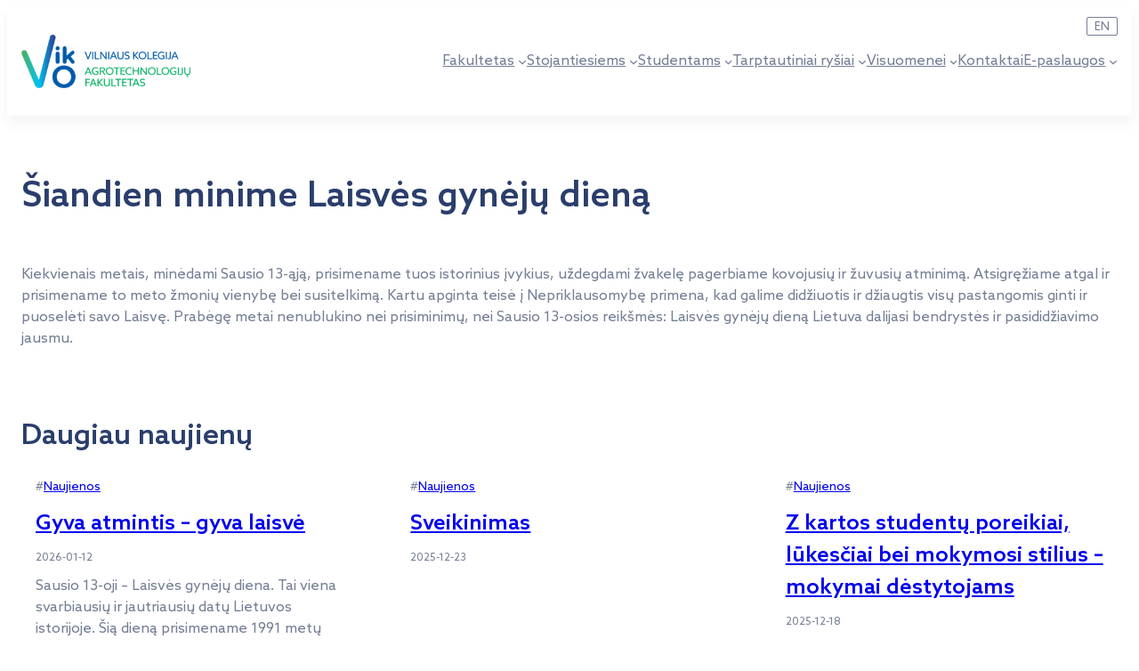

--- FILE ---
content_type: text/html; charset=UTF-8
request_url: https://atf.viko.lt/siandien-minime-laisves-gyneju-diena/
body_size: 21015
content:
<!DOCTYPE html>
<html lang="lt-LT">
<head>
	<meta charset="UTF-8" />
	<meta name="viewport" content="width=device-width, initial-scale=1" />
<meta name='robots' content='max-image-preview:large' />
	<style>img:is([sizes="auto" i], [sizes^="auto," i]) { contain-intrinsic-size: 3000px 1500px }</style>
	<title>Šiandien minime Laisvės gynėjų dieną &#8211; VIKO Agrotechnologijų Fakultetas</title>
<link rel='dns-prefetch' href='//atf.viko.lt' />
<link rel='dns-prefetch' href='//www.googletagmanager.com' />
<link rel="alternate" type="application/rss+xml" title="VIKO Agrotechnologijų Fakultetas &raquo; Įrašų RSS srautas" href="https://atf.viko.lt/feed/" />
<link rel="alternate" type="application/rss+xml" title="VIKO Agrotechnologijų Fakultetas &raquo; Komentarų RSS srautas" href="https://atf.viko.lt/comments/feed/" />
<script>
window._wpemojiSettings = {"baseUrl":"https:\/\/s.w.org\/images\/core\/emoji\/16.0.1\/72x72\/","ext":".png","svgUrl":"https:\/\/s.w.org\/images\/core\/emoji\/16.0.1\/svg\/","svgExt":".svg","source":{"concatemoji":"https:\/\/atf.viko.lt\/wp-includes\/js\/wp-emoji-release.min.js?ver=6.8.3"}};
/*! This file is auto-generated */
!function(s,n){var o,i,e;function c(e){try{var t={supportTests:e,timestamp:(new Date).valueOf()};sessionStorage.setItem(o,JSON.stringify(t))}catch(e){}}function p(e,t,n){e.clearRect(0,0,e.canvas.width,e.canvas.height),e.fillText(t,0,0);var t=new Uint32Array(e.getImageData(0,0,e.canvas.width,e.canvas.height).data),a=(e.clearRect(0,0,e.canvas.width,e.canvas.height),e.fillText(n,0,0),new Uint32Array(e.getImageData(0,0,e.canvas.width,e.canvas.height).data));return t.every(function(e,t){return e===a[t]})}function u(e,t){e.clearRect(0,0,e.canvas.width,e.canvas.height),e.fillText(t,0,0);for(var n=e.getImageData(16,16,1,1),a=0;a<n.data.length;a++)if(0!==n.data[a])return!1;return!0}function f(e,t,n,a){switch(t){case"flag":return n(e,"\ud83c\udff3\ufe0f\u200d\u26a7\ufe0f","\ud83c\udff3\ufe0f\u200b\u26a7\ufe0f")?!1:!n(e,"\ud83c\udde8\ud83c\uddf6","\ud83c\udde8\u200b\ud83c\uddf6")&&!n(e,"\ud83c\udff4\udb40\udc67\udb40\udc62\udb40\udc65\udb40\udc6e\udb40\udc67\udb40\udc7f","\ud83c\udff4\u200b\udb40\udc67\u200b\udb40\udc62\u200b\udb40\udc65\u200b\udb40\udc6e\u200b\udb40\udc67\u200b\udb40\udc7f");case"emoji":return!a(e,"\ud83e\udedf")}return!1}function g(e,t,n,a){var r="undefined"!=typeof WorkerGlobalScope&&self instanceof WorkerGlobalScope?new OffscreenCanvas(300,150):s.createElement("canvas"),o=r.getContext("2d",{willReadFrequently:!0}),i=(o.textBaseline="top",o.font="600 32px Arial",{});return e.forEach(function(e){i[e]=t(o,e,n,a)}),i}function t(e){var t=s.createElement("script");t.src=e,t.defer=!0,s.head.appendChild(t)}"undefined"!=typeof Promise&&(o="wpEmojiSettingsSupports",i=["flag","emoji"],n.supports={everything:!0,everythingExceptFlag:!0},e=new Promise(function(e){s.addEventListener("DOMContentLoaded",e,{once:!0})}),new Promise(function(t){var n=function(){try{var e=JSON.parse(sessionStorage.getItem(o));if("object"==typeof e&&"number"==typeof e.timestamp&&(new Date).valueOf()<e.timestamp+604800&&"object"==typeof e.supportTests)return e.supportTests}catch(e){}return null}();if(!n){if("undefined"!=typeof Worker&&"undefined"!=typeof OffscreenCanvas&&"undefined"!=typeof URL&&URL.createObjectURL&&"undefined"!=typeof Blob)try{var e="postMessage("+g.toString()+"("+[JSON.stringify(i),f.toString(),p.toString(),u.toString()].join(",")+"));",a=new Blob([e],{type:"text/javascript"}),r=new Worker(URL.createObjectURL(a),{name:"wpTestEmojiSupports"});return void(r.onmessage=function(e){c(n=e.data),r.terminate(),t(n)})}catch(e){}c(n=g(i,f,p,u))}t(n)}).then(function(e){for(var t in e)n.supports[t]=e[t],n.supports.everything=n.supports.everything&&n.supports[t],"flag"!==t&&(n.supports.everythingExceptFlag=n.supports.everythingExceptFlag&&n.supports[t]);n.supports.everythingExceptFlag=n.supports.everythingExceptFlag&&!n.supports.flag,n.DOMReady=!1,n.readyCallback=function(){n.DOMReady=!0}}).then(function(){return e}).then(function(){var e;n.supports.everything||(n.readyCallback(),(e=n.source||{}).concatemoji?t(e.concatemoji):e.wpemoji&&e.twemoji&&(t(e.twemoji),t(e.wpemoji)))}))}((window,document),window._wpemojiSettings);
</script>
<style id='wp-block-site-logo-inline-css'>
.wp-block-site-logo{box-sizing:border-box;line-height:0}.wp-block-site-logo a{display:inline-block;line-height:0}.wp-block-site-logo.is-default-size img{height:auto;width:120px}.wp-block-site-logo img{height:auto;max-width:100%}.wp-block-site-logo a,.wp-block-site-logo img{border-radius:inherit}.wp-block-site-logo.aligncenter{margin-left:auto;margin-right:auto;text-align:center}:root :where(.wp-block-site-logo.is-style-rounded){border-radius:9999px}
</style>
<style id='wp-block-navigation-link-inline-css'>
.wp-block-navigation .wp-block-navigation-item__label{overflow-wrap:break-word}.wp-block-navigation .wp-block-navigation-item__description{display:none}.link-ui-tools{border-top:1px solid #f0f0f0;padding:8px}.link-ui-block-inserter{padding-top:8px}.link-ui-block-inserter__back{margin-left:8px;text-transform:uppercase}
</style>
<link rel='stylesheet' id='wp-block-navigation-css' href='https://atf.viko.lt/wp-includes/blocks/navigation/style.min.css?ver=6.8.3' media='all' />
<style id='wp-block-group-inline-css'>
.wp-block-group{box-sizing:border-box}:where(.wp-block-group.wp-block-group-is-layout-constrained){position:relative}
</style>
<style id='wp-block-post-title-inline-css'>
.wp-block-post-title{box-sizing:border-box;word-break:break-word}.wp-block-post-title :where(a){display:inline-block;font-family:inherit;font-size:inherit;font-style:inherit;font-weight:inherit;letter-spacing:inherit;line-height:inherit;text-decoration:inherit}
</style>
<style id='wp-block-post-content-inline-css'>
.wp-block-post-content{display:flow-root}
</style>
<style id='wp-block-heading-inline-css'>
h1.has-background,h2.has-background,h3.has-background,h4.has-background,h5.has-background,h6.has-background{padding:1.25em 2.375em}h1.has-text-align-left[style*=writing-mode]:where([style*=vertical-lr]),h1.has-text-align-right[style*=writing-mode]:where([style*=vertical-rl]),h2.has-text-align-left[style*=writing-mode]:where([style*=vertical-lr]),h2.has-text-align-right[style*=writing-mode]:where([style*=vertical-rl]),h3.has-text-align-left[style*=writing-mode]:where([style*=vertical-lr]),h3.has-text-align-right[style*=writing-mode]:where([style*=vertical-rl]),h4.has-text-align-left[style*=writing-mode]:where([style*=vertical-lr]),h4.has-text-align-right[style*=writing-mode]:where([style*=vertical-rl]),h5.has-text-align-left[style*=writing-mode]:where([style*=vertical-lr]),h5.has-text-align-right[style*=writing-mode]:where([style*=vertical-rl]),h6.has-text-align-left[style*=writing-mode]:where([style*=vertical-lr]),h6.has-text-align-right[style*=writing-mode]:where([style*=vertical-rl]){rotate:180deg}
</style>
<style id='wp-block-post-terms-inline-css'>
.wp-block-post-terms{box-sizing:border-box}.wp-block-post-terms .wp-block-post-terms__separator{white-space:pre-wrap}
</style>
<style id='wp-block-post-date-inline-css'>
.wp-block-post-date{box-sizing:border-box}
</style>
<style id='wp-block-paragraph-inline-css'>
.is-small-text{font-size:.875em}.is-regular-text{font-size:1em}.is-large-text{font-size:2.25em}.is-larger-text{font-size:3em}.has-drop-cap:not(:focus):first-letter{float:left;font-size:8.4em;font-style:normal;font-weight:100;line-height:.68;margin:.05em .1em 0 0;text-transform:uppercase}body.rtl .has-drop-cap:not(:focus):first-letter{float:none;margin-left:.1em}p.has-drop-cap.has-background{overflow:hidden}:root :where(p.has-background){padding:1.25em 2.375em}:where(p.has-text-color:not(.has-link-color)) a{color:inherit}p.has-text-align-left[style*="writing-mode:vertical-lr"],p.has-text-align-right[style*="writing-mode:vertical-rl"]{rotate:180deg}
</style>
<style id='wp-block-post-excerpt-inline-css'>
:where(.wp-block-post-excerpt){box-sizing:border-box;margin-bottom:var(--wp--style--block-gap);margin-top:var(--wp--style--block-gap)}.wp-block-post-excerpt__excerpt{margin-bottom:0;margin-top:0}.wp-block-post-excerpt__more-text{margin-bottom:0;margin-top:var(--wp--style--block-gap)}.wp-block-post-excerpt__more-link{display:inline-block}
</style>
<style id='wp-block-post-template-inline-css'>
.wp-block-post-template{box-sizing:border-box;list-style:none;margin-bottom:0;margin-top:0;max-width:100%;padding:0}.wp-block-post-template.is-flex-container{display:flex;flex-direction:row;flex-wrap:wrap;gap:1.25em}.wp-block-post-template.is-flex-container>li{margin:0;width:100%}@media (min-width:600px){.wp-block-post-template.is-flex-container.is-flex-container.columns-2>li{width:calc(50% - .625em)}.wp-block-post-template.is-flex-container.is-flex-container.columns-3>li{width:calc(33.33333% - .83333em)}.wp-block-post-template.is-flex-container.is-flex-container.columns-4>li{width:calc(25% - .9375em)}.wp-block-post-template.is-flex-container.is-flex-container.columns-5>li{width:calc(20% - 1em)}.wp-block-post-template.is-flex-container.is-flex-container.columns-6>li{width:calc(16.66667% - 1.04167em)}}@media (max-width:600px){.wp-block-post-template-is-layout-grid.wp-block-post-template-is-layout-grid.wp-block-post-template-is-layout-grid.wp-block-post-template-is-layout-grid{grid-template-columns:1fr}}.wp-block-post-template-is-layout-constrained>li>.alignright,.wp-block-post-template-is-layout-flow>li>.alignright{float:right;margin-inline-end:0;margin-inline-start:2em}.wp-block-post-template-is-layout-constrained>li>.alignleft,.wp-block-post-template-is-layout-flow>li>.alignleft{float:left;margin-inline-end:2em;margin-inline-start:0}.wp-block-post-template-is-layout-constrained>li>.aligncenter,.wp-block-post-template-is-layout-flow>li>.aligncenter{margin-inline-end:auto;margin-inline-start:auto}
</style>
<style id='wp-block-image-inline-css'>
.wp-block-image>a,.wp-block-image>figure>a{display:inline-block}.wp-block-image img{box-sizing:border-box;height:auto;max-width:100%;vertical-align:bottom}@media not (prefers-reduced-motion){.wp-block-image img.hide{visibility:hidden}.wp-block-image img.show{animation:show-content-image .4s}}.wp-block-image[style*=border-radius] img,.wp-block-image[style*=border-radius]>a{border-radius:inherit}.wp-block-image.has-custom-border img{box-sizing:border-box}.wp-block-image.aligncenter{text-align:center}.wp-block-image.alignfull>a,.wp-block-image.alignwide>a{width:100%}.wp-block-image.alignfull img,.wp-block-image.alignwide img{height:auto;width:100%}.wp-block-image .aligncenter,.wp-block-image .alignleft,.wp-block-image .alignright,.wp-block-image.aligncenter,.wp-block-image.alignleft,.wp-block-image.alignright{display:table}.wp-block-image .aligncenter>figcaption,.wp-block-image .alignleft>figcaption,.wp-block-image .alignright>figcaption,.wp-block-image.aligncenter>figcaption,.wp-block-image.alignleft>figcaption,.wp-block-image.alignright>figcaption{caption-side:bottom;display:table-caption}.wp-block-image .alignleft{float:left;margin:.5em 1em .5em 0}.wp-block-image .alignright{float:right;margin:.5em 0 .5em 1em}.wp-block-image .aligncenter{margin-left:auto;margin-right:auto}.wp-block-image :where(figcaption){margin-bottom:1em;margin-top:.5em}.wp-block-image.is-style-circle-mask img{border-radius:9999px}@supports ((-webkit-mask-image:none) or (mask-image:none)) or (-webkit-mask-image:none){.wp-block-image.is-style-circle-mask img{border-radius:0;-webkit-mask-image:url('data:image/svg+xml;utf8,<svg viewBox="0 0 100 100" xmlns="http://www.w3.org/2000/svg"><circle cx="50" cy="50" r="50"/></svg>');mask-image:url('data:image/svg+xml;utf8,<svg viewBox="0 0 100 100" xmlns="http://www.w3.org/2000/svg"><circle cx="50" cy="50" r="50"/></svg>');mask-mode:alpha;-webkit-mask-position:center;mask-position:center;-webkit-mask-repeat:no-repeat;mask-repeat:no-repeat;-webkit-mask-size:contain;mask-size:contain}}:root :where(.wp-block-image.is-style-rounded img,.wp-block-image .is-style-rounded img){border-radius:9999px}.wp-block-image figure{margin:0}.wp-lightbox-container{display:flex;flex-direction:column;position:relative}.wp-lightbox-container img{cursor:zoom-in}.wp-lightbox-container img:hover+button{opacity:1}.wp-lightbox-container button{align-items:center;-webkit-backdrop-filter:blur(16px) saturate(180%);backdrop-filter:blur(16px) saturate(180%);background-color:#5a5a5a40;border:none;border-radius:4px;cursor:zoom-in;display:flex;height:20px;justify-content:center;opacity:0;padding:0;position:absolute;right:16px;text-align:center;top:16px;width:20px;z-index:100}@media not (prefers-reduced-motion){.wp-lightbox-container button{transition:opacity .2s ease}}.wp-lightbox-container button:focus-visible{outline:3px auto #5a5a5a40;outline:3px auto -webkit-focus-ring-color;outline-offset:3px}.wp-lightbox-container button:hover{cursor:pointer;opacity:1}.wp-lightbox-container button:focus{opacity:1}.wp-lightbox-container button:focus,.wp-lightbox-container button:hover,.wp-lightbox-container button:not(:hover):not(:active):not(.has-background){background-color:#5a5a5a40;border:none}.wp-lightbox-overlay{box-sizing:border-box;cursor:zoom-out;height:100vh;left:0;overflow:hidden;position:fixed;top:0;visibility:hidden;width:100%;z-index:100000}.wp-lightbox-overlay .close-button{align-items:center;cursor:pointer;display:flex;justify-content:center;min-height:40px;min-width:40px;padding:0;position:absolute;right:calc(env(safe-area-inset-right) + 16px);top:calc(env(safe-area-inset-top) + 16px);z-index:5000000}.wp-lightbox-overlay .close-button:focus,.wp-lightbox-overlay .close-button:hover,.wp-lightbox-overlay .close-button:not(:hover):not(:active):not(.has-background){background:none;border:none}.wp-lightbox-overlay .lightbox-image-container{height:var(--wp--lightbox-container-height);left:50%;overflow:hidden;position:absolute;top:50%;transform:translate(-50%,-50%);transform-origin:top left;width:var(--wp--lightbox-container-width);z-index:9999999999}.wp-lightbox-overlay .wp-block-image{align-items:center;box-sizing:border-box;display:flex;height:100%;justify-content:center;margin:0;position:relative;transform-origin:0 0;width:100%;z-index:3000000}.wp-lightbox-overlay .wp-block-image img{height:var(--wp--lightbox-image-height);min-height:var(--wp--lightbox-image-height);min-width:var(--wp--lightbox-image-width);width:var(--wp--lightbox-image-width)}.wp-lightbox-overlay .wp-block-image figcaption{display:none}.wp-lightbox-overlay button{background:none;border:none}.wp-lightbox-overlay .scrim{background-color:#fff;height:100%;opacity:.9;position:absolute;width:100%;z-index:2000000}.wp-lightbox-overlay.active{visibility:visible}@media not (prefers-reduced-motion){.wp-lightbox-overlay.active{animation:turn-on-visibility .25s both}.wp-lightbox-overlay.active img{animation:turn-on-visibility .35s both}.wp-lightbox-overlay.show-closing-animation:not(.active){animation:turn-off-visibility .35s both}.wp-lightbox-overlay.show-closing-animation:not(.active) img{animation:turn-off-visibility .25s both}.wp-lightbox-overlay.zoom.active{animation:none;opacity:1;visibility:visible}.wp-lightbox-overlay.zoom.active .lightbox-image-container{animation:lightbox-zoom-in .4s}.wp-lightbox-overlay.zoom.active .lightbox-image-container img{animation:none}.wp-lightbox-overlay.zoom.active .scrim{animation:turn-on-visibility .4s forwards}.wp-lightbox-overlay.zoom.show-closing-animation:not(.active){animation:none}.wp-lightbox-overlay.zoom.show-closing-animation:not(.active) .lightbox-image-container{animation:lightbox-zoom-out .4s}.wp-lightbox-overlay.zoom.show-closing-animation:not(.active) .lightbox-image-container img{animation:none}.wp-lightbox-overlay.zoom.show-closing-animation:not(.active) .scrim{animation:turn-off-visibility .4s forwards}}@keyframes show-content-image{0%{visibility:hidden}99%{visibility:hidden}to{visibility:visible}}@keyframes turn-on-visibility{0%{opacity:0}to{opacity:1}}@keyframes turn-off-visibility{0%{opacity:1;visibility:visible}99%{opacity:0;visibility:visible}to{opacity:0;visibility:hidden}}@keyframes lightbox-zoom-in{0%{transform:translate(calc((-100vw + var(--wp--lightbox-scrollbar-width))/2 + var(--wp--lightbox-initial-left-position)),calc(-50vh + var(--wp--lightbox-initial-top-position))) scale(var(--wp--lightbox-scale))}to{transform:translate(-50%,-50%) scale(1)}}@keyframes lightbox-zoom-out{0%{transform:translate(-50%,-50%) scale(1);visibility:visible}99%{visibility:visible}to{transform:translate(calc((-100vw + var(--wp--lightbox-scrollbar-width))/2 + var(--wp--lightbox-initial-left-position)),calc(-50vh + var(--wp--lightbox-initial-top-position))) scale(var(--wp--lightbox-scale));visibility:hidden}}
</style>
<link rel='stylesheet' id='wp-block-social-links-css' href='https://atf.viko.lt/wp-includes/blocks/social-links/style.min.css?ver=6.8.3' media='all' />
<style id='wp-emoji-styles-inline-css'>

	img.wp-smiley, img.emoji {
		display: inline !important;
		border: none !important;
		box-shadow: none !important;
		height: 1em !important;
		width: 1em !important;
		margin: 0 0.07em !important;
		vertical-align: -0.1em !important;
		background: none !important;
		padding: 0 !important;
	}
</style>
<style id='wp-block-library-inline-css'>
:root{--wp-admin-theme-color:#007cba;--wp-admin-theme-color--rgb:0,124,186;--wp-admin-theme-color-darker-10:#006ba1;--wp-admin-theme-color-darker-10--rgb:0,107,161;--wp-admin-theme-color-darker-20:#005a87;--wp-admin-theme-color-darker-20--rgb:0,90,135;--wp-admin-border-width-focus:2px;--wp-block-synced-color:#7a00df;--wp-block-synced-color--rgb:122,0,223;--wp-bound-block-color:var(--wp-block-synced-color)}@media (min-resolution:192dpi){:root{--wp-admin-border-width-focus:1.5px}}.wp-element-button{cursor:pointer}:root{--wp--preset--font-size--normal:16px;--wp--preset--font-size--huge:42px}:root .has-very-light-gray-background-color{background-color:#eee}:root .has-very-dark-gray-background-color{background-color:#313131}:root .has-very-light-gray-color{color:#eee}:root .has-very-dark-gray-color{color:#313131}:root .has-vivid-green-cyan-to-vivid-cyan-blue-gradient-background{background:linear-gradient(135deg,#00d084,#0693e3)}:root .has-purple-crush-gradient-background{background:linear-gradient(135deg,#34e2e4,#4721fb 50%,#ab1dfe)}:root .has-hazy-dawn-gradient-background{background:linear-gradient(135deg,#faaca8,#dad0ec)}:root .has-subdued-olive-gradient-background{background:linear-gradient(135deg,#fafae1,#67a671)}:root .has-atomic-cream-gradient-background{background:linear-gradient(135deg,#fdd79a,#004a59)}:root .has-nightshade-gradient-background{background:linear-gradient(135deg,#330968,#31cdcf)}:root .has-midnight-gradient-background{background:linear-gradient(135deg,#020381,#2874fc)}.has-regular-font-size{font-size:1em}.has-larger-font-size{font-size:2.625em}.has-normal-font-size{font-size:var(--wp--preset--font-size--normal)}.has-huge-font-size{font-size:var(--wp--preset--font-size--huge)}.has-text-align-center{text-align:center}.has-text-align-left{text-align:left}.has-text-align-right{text-align:right}#end-resizable-editor-section{display:none}.aligncenter{clear:both}.items-justified-left{justify-content:flex-start}.items-justified-center{justify-content:center}.items-justified-right{justify-content:flex-end}.items-justified-space-between{justify-content:space-between}.screen-reader-text{border:0;clip-path:inset(50%);height:1px;margin:-1px;overflow:hidden;padding:0;position:absolute;width:1px;word-wrap:normal!important}.screen-reader-text:focus{background-color:#ddd;clip-path:none;color:#444;display:block;font-size:1em;height:auto;left:5px;line-height:normal;padding:15px 23px 14px;text-decoration:none;top:5px;width:auto;z-index:100000}html :where(.has-border-color){border-style:solid}html :where([style*=border-top-color]){border-top-style:solid}html :where([style*=border-right-color]){border-right-style:solid}html :where([style*=border-bottom-color]){border-bottom-style:solid}html :where([style*=border-left-color]){border-left-style:solid}html :where([style*=border-width]){border-style:solid}html :where([style*=border-top-width]){border-top-style:solid}html :where([style*=border-right-width]){border-right-style:solid}html :where([style*=border-bottom-width]){border-bottom-style:solid}html :where([style*=border-left-width]){border-left-style:solid}html :where(img[class*=wp-image-]){height:auto;max-width:100%}:where(figure){margin:0 0 1em}html :where(.is-position-sticky){--wp-admin--admin-bar--position-offset:var(--wp-admin--admin-bar--height,0px)}@media screen and (max-width:600px){html :where(.is-position-sticky){--wp-admin--admin-bar--position-offset:0px}}
</style>
<style id='global-styles-inline-css'>
:root{--wp--preset--aspect-ratio--square: 1;--wp--preset--aspect-ratio--4-3: 4/3;--wp--preset--aspect-ratio--3-4: 3/4;--wp--preset--aspect-ratio--3-2: 3/2;--wp--preset--aspect-ratio--2-3: 2/3;--wp--preset--aspect-ratio--16-9: 16/9;--wp--preset--aspect-ratio--9-16: 9/16;--wp--preset--color--black: #000000;--wp--preset--color--cyan-bluish-gray: #abb8c3;--wp--preset--color--white: #ffffff;--wp--preset--color--pale-pink: #f78da7;--wp--preset--color--vivid-red: #cf2e2e;--wp--preset--color--luminous-vivid-orange: #ff6900;--wp--preset--color--luminous-vivid-amber: #fcb900;--wp--preset--color--light-green-cyan: #7bdcb5;--wp--preset--color--vivid-green-cyan: #00d084;--wp--preset--color--pale-cyan-blue: #8ed1fc;--wp--preset--color--vivid-cyan-blue: #0693e3;--wp--preset--color--vivid-purple: #9b51e0;--wp--preset--color--viko-green: #4EB15B;--wp--preset--color--viko-green-75: #7ac484;--wp--preset--color--viko-green-50: #a6d8ad;--wp--preset--color--viko-green-25: #d2ebd6;--wp--preset--color--viko-green-10: #edf7ee;--wp--preset--color--viko-black: #000;--wp--preset--color--viko-blue: #00c2f3;--wp--preset--color--viko-blue-75: #40D1F6;--wp--preset--color--viko-blue-50: #80E1F9;--wp--preset--color--viko-blue-25: #BFF0FC;--wp--preset--color--viko-blue-10: #E6F9FE;--wp--preset--color--viko-gray: #747E95;--wp--preset--color--viko-blue-dark: #005baa;--wp--preset--color--viko-blue-dark-75: #4084BF;--wp--preset--color--viko-blue-dark-50: #80ADD5;--wp--preset--color--viko-blue-dark-25: #BFD6EA;--wp--preset--color--viko-blue-dark-10: #E6EFF7;--wp--preset--color--viko-gray-light: #E3E5EA;--wp--preset--color--viko-blue-darkest: #0C3082;--wp--preset--color--viko-blue-darkest-75: #4964A1;--wp--preset--color--viko-blue-darkest-50: #8698C1;--wp--preset--color--viko-blue-darkest-25: #C2CBE0;--wp--preset--color--viko-blue-darkest-10: #E7EAF3;--wp--preset--color--viko-white: #ffffff;--wp--preset--color--viko-violet: #2b3990;--wp--preset--gradient--vivid-cyan-blue-to-vivid-purple: linear-gradient(135deg,rgba(6,147,227,1) 0%,rgb(155,81,224) 100%);--wp--preset--gradient--light-green-cyan-to-vivid-green-cyan: linear-gradient(135deg,rgb(122,220,180) 0%,rgb(0,208,130) 100%);--wp--preset--gradient--luminous-vivid-amber-to-luminous-vivid-orange: linear-gradient(135deg,rgba(252,185,0,1) 0%,rgba(255,105,0,1) 100%);--wp--preset--gradient--luminous-vivid-orange-to-vivid-red: linear-gradient(135deg,rgba(255,105,0,1) 0%,rgb(207,46,46) 100%);--wp--preset--gradient--very-light-gray-to-cyan-bluish-gray: linear-gradient(135deg,rgb(238,238,238) 0%,rgb(169,184,195) 100%);--wp--preset--gradient--cool-to-warm-spectrum: linear-gradient(135deg,rgb(74,234,220) 0%,rgb(151,120,209) 20%,rgb(207,42,186) 40%,rgb(238,44,130) 60%,rgb(251,105,98) 80%,rgb(254,248,76) 100%);--wp--preset--gradient--blush-light-purple: linear-gradient(135deg,rgb(255,206,236) 0%,rgb(152,150,240) 100%);--wp--preset--gradient--blush-bordeaux: linear-gradient(135deg,rgb(254,205,165) 0%,rgb(254,45,45) 50%,rgb(107,0,62) 100%);--wp--preset--gradient--luminous-dusk: linear-gradient(135deg,rgb(255,203,112) 0%,rgb(199,81,192) 50%,rgb(65,88,208) 100%);--wp--preset--gradient--pale-ocean: linear-gradient(135deg,rgb(255,245,203) 0%,rgb(182,227,212) 50%,rgb(51,167,181) 100%);--wp--preset--gradient--electric-grass: linear-gradient(135deg,rgb(202,248,128) 0%,rgb(113,206,126) 100%);--wp--preset--gradient--midnight: linear-gradient(135deg,rgb(2,3,129) 0%,rgb(40,116,252) 100%);--wp--preset--font-size--small: 13px;--wp--preset--font-size--medium: 20px;--wp--preset--font-size--large: 36px;--wp--preset--font-size--x-large: 42px;--wp--preset--font-size--body: 1.125rem;--wp--preset--font-size--body-16: 1rem;--wp--preset--font-size--body-14: 0.875rem;--wp--preset--font-size--caption: 0.75rem;--wp--preset--font-size--h-1: 2.5rem;--wp--preset--font-size--h-2: 2.5rem;--wp--preset--font-size--h-3: 2rem;--wp--preset--font-size--h-4: 1.5rem;--wp--preset--font-size--h-5: 1.2rem;--wp--preset--font-size--h-6: 1rem;--wp--preset--font-family--azo-sans: 'Azo Sans', sans-serif;--wp--preset--font-family--system-font: -apple-system, BlinkMacSystemFont, 'Segoe UI', Roboto, Oxygen-Sans, Ubuntu, Cantarell, 'Helvetica Neue', sans-serif;--wp--preset--font-family--monospace: monospace;--wp--preset--spacing--20: 0.44rem;--wp--preset--spacing--30: 0.67rem;--wp--preset--spacing--40: 1rem;--wp--preset--spacing--50: 1.5rem;--wp--preset--spacing--60: 2.25rem;--wp--preset--spacing--70: 3.38rem;--wp--preset--spacing--80: 5.06rem;--wp--preset--spacing--xxs: clamp(1rem, 1rem + 0vw, 1rem);--wp--preset--spacing--xs: clamp(1.5rem, 1.25rem + 0.8333vw, 2rem);--wp--preset--spacing--s: clamp(2.65rem, 1.975rem + 2.25vw, 4rem);--wp--preset--spacing--m: clamp(3.75rem, 2.625rem + 3.75vw, 6rem);--wp--preset--spacing--l: clamp(4.6rem, 2.9rem + 5.6667vw, 8rem);--wp--preset--spacing--xl: clamp(5rem, 2.5rem + 8.3333vw, 10rem);--wp--preset--spacing--xxl: clamp(6rem, 3rem + 10vw, 12rem);--wp--preset--shadow--natural: 6px 6px 9px rgba(0, 0, 0, 0.2);--wp--preset--shadow--deep: 12px 12px 50px rgba(0, 0, 0, 0.4);--wp--preset--shadow--sharp: 6px 6px 0px rgba(0, 0, 0, 0.2);--wp--preset--shadow--outlined: 6px 6px 0px -3px rgba(255, 255, 255, 1), 6px 6px rgba(0, 0, 0, 1);--wp--preset--shadow--crisp: 6px 6px 0px rgba(0, 0, 0, 1);}:root { --wp--style--global--content-size: 50rem;--wp--style--global--wide-size: 80rem; }:where(body) { margin: 0; }.wp-site-blocks { padding-top: var(--wp--style--root--padding-top); padding-bottom: var(--wp--style--root--padding-bottom); }.has-global-padding { padding-right: var(--wp--style--root--padding-right); padding-left: var(--wp--style--root--padding-left); }.has-global-padding > .alignfull { margin-right: calc(var(--wp--style--root--padding-right) * -1); margin-left: calc(var(--wp--style--root--padding-left) * -1); }.has-global-padding :where(:not(.alignfull.is-layout-flow) > .has-global-padding:not(.wp-block-block, .alignfull)) { padding-right: 0; padding-left: 0; }.has-global-padding :where(:not(.alignfull.is-layout-flow) > .has-global-padding:not(.wp-block-block, .alignfull)) > .alignfull { margin-left: 0; margin-right: 0; }.wp-site-blocks > .alignleft { float: left; margin-right: 2em; }.wp-site-blocks > .alignright { float: right; margin-left: 2em; }.wp-site-blocks > .aligncenter { justify-content: center; margin-left: auto; margin-right: auto; }:where(.wp-site-blocks) > * { margin-block-start: 24px; margin-block-end: 0; }:where(.wp-site-blocks) > :first-child { margin-block-start: 0; }:where(.wp-site-blocks) > :last-child { margin-block-end: 0; }:root { --wp--style--block-gap: 24px; }:root :where(.is-layout-flow) > :first-child{margin-block-start: 0;}:root :where(.is-layout-flow) > :last-child{margin-block-end: 0;}:root :where(.is-layout-flow) > *{margin-block-start: 24px;margin-block-end: 0;}:root :where(.is-layout-constrained) > :first-child{margin-block-start: 0;}:root :where(.is-layout-constrained) > :last-child{margin-block-end: 0;}:root :where(.is-layout-constrained) > *{margin-block-start: 24px;margin-block-end: 0;}:root :where(.is-layout-flex){gap: 24px;}:root :where(.is-layout-grid){gap: 24px;}.is-layout-flow > .alignleft{float: left;margin-inline-start: 0;margin-inline-end: 2em;}.is-layout-flow > .alignright{float: right;margin-inline-start: 2em;margin-inline-end: 0;}.is-layout-flow > .aligncenter{margin-left: auto !important;margin-right: auto !important;}.is-layout-constrained > .alignleft{float: left;margin-inline-start: 0;margin-inline-end: 2em;}.is-layout-constrained > .alignright{float: right;margin-inline-start: 2em;margin-inline-end: 0;}.is-layout-constrained > .aligncenter{margin-left: auto !important;margin-right: auto !important;}.is-layout-constrained > :where(:not(.alignleft):not(.alignright):not(.alignfull)){max-width: var(--wp--style--global--content-size);margin-left: auto !important;margin-right: auto !important;}.is-layout-constrained > .alignwide{max-width: var(--wp--style--global--wide-size);}body .is-layout-flex{display: flex;}.is-layout-flex{flex-wrap: wrap;align-items: center;}.is-layout-flex > :is(*, div){margin: 0;}body .is-layout-grid{display: grid;}.is-layout-grid > :is(*, div){margin: 0;}body{background-color: var(--wp--preset--color--viko-white);color: var(--wp--preset--color--viko-gray);font-family: var(--wp--preset--font-family--azo-sans);font-size: var(--wp--preset--font-size--body-16);line-height: 1.5em;--wp--style--root--padding-top: 0px;--wp--style--root--padding-right: 1rem;--wp--style--root--padding-bottom: 0px;--wp--style--root--padding-left: 1rem;}a:where(:not(.wp-element-button)){color: var(--wp--preset--color--viko-black);text-decoration: underline;}:root :where(a:where(:not(.wp-element-button)):hover){color: var(--wp--preset--color--viko-blue-dark);}h1, h2, h3, h4, h5, h6{color: #2A3E6C;font-family: var(--wp--preset--font-family--azo-sans);line-height: 1.5;}h1{font-size: var(--wp--preset--font-size--h-1);}h2{font-size: var(--wp--preset--font-size--h-2);}h3{font-size: var(--wp--preset--font-size--h-3);line-height: 1.3;}h4{font-size: var(--wp--preset--font-size--h-4);line-height: 1.3em;}h5{font-size: var(--wp--preset--font-size--h-5);line-height: 1.3;}h6{font-size: var(--wp--preset--font-size--caption);font-weight: 400;line-height: 1.3;}:root :where(.wp-element-button, .wp-block-button__link){background-color: #32373c;border-width: 0;color: #fff;font-family: inherit;font-size: inherit;line-height: inherit;padding: calc(0.667em + 2px) calc(1.333em + 2px);text-decoration: none;}:root :where(.wp-element-caption, .wp-block-audio figcaption, .wp-block-embed figcaption, .wp-block-gallery figcaption, .wp-block-image figcaption, .wp-block-table figcaption, .wp-block-video figcaption){margin-top: 1em;margin-bottom: 1em;}.has-black-color{color: var(--wp--preset--color--black) !important;}.has-cyan-bluish-gray-color{color: var(--wp--preset--color--cyan-bluish-gray) !important;}.has-white-color{color: var(--wp--preset--color--white) !important;}.has-pale-pink-color{color: var(--wp--preset--color--pale-pink) !important;}.has-vivid-red-color{color: var(--wp--preset--color--vivid-red) !important;}.has-luminous-vivid-orange-color{color: var(--wp--preset--color--luminous-vivid-orange) !important;}.has-luminous-vivid-amber-color{color: var(--wp--preset--color--luminous-vivid-amber) !important;}.has-light-green-cyan-color{color: var(--wp--preset--color--light-green-cyan) !important;}.has-vivid-green-cyan-color{color: var(--wp--preset--color--vivid-green-cyan) !important;}.has-pale-cyan-blue-color{color: var(--wp--preset--color--pale-cyan-blue) !important;}.has-vivid-cyan-blue-color{color: var(--wp--preset--color--vivid-cyan-blue) !important;}.has-vivid-purple-color{color: var(--wp--preset--color--vivid-purple) !important;}.has-viko-green-color{color: var(--wp--preset--color--viko-green) !important;}.has-viko-green-75-color{color: var(--wp--preset--color--viko-green-75) !important;}.has-viko-green-50-color{color: var(--wp--preset--color--viko-green-50) !important;}.has-viko-green-25-color{color: var(--wp--preset--color--viko-green-25) !important;}.has-viko-green-10-color{color: var(--wp--preset--color--viko-green-10) !important;}.has-viko-black-color{color: var(--wp--preset--color--viko-black) !important;}.has-viko-blue-color{color: var(--wp--preset--color--viko-blue) !important;}.has-viko-blue-75-color{color: var(--wp--preset--color--viko-blue-75) !important;}.has-viko-blue-50-color{color: var(--wp--preset--color--viko-blue-50) !important;}.has-viko-blue-25-color{color: var(--wp--preset--color--viko-blue-25) !important;}.has-viko-blue-10-color{color: var(--wp--preset--color--viko-blue-10) !important;}.has-viko-gray-color{color: var(--wp--preset--color--viko-gray) !important;}.has-viko-blue-dark-color{color: var(--wp--preset--color--viko-blue-dark) !important;}.has-viko-blue-dark-75-color{color: var(--wp--preset--color--viko-blue-dark-75) !important;}.has-viko-blue-dark-50-color{color: var(--wp--preset--color--viko-blue-dark-50) !important;}.has-viko-blue-dark-25-color{color: var(--wp--preset--color--viko-blue-dark-25) !important;}.has-viko-blue-dark-10-color{color: var(--wp--preset--color--viko-blue-dark-10) !important;}.has-viko-gray-light-color{color: var(--wp--preset--color--viko-gray-light) !important;}.has-viko-blue-darkest-color{color: var(--wp--preset--color--viko-blue-darkest) !important;}.has-viko-blue-darkest-75-color{color: var(--wp--preset--color--viko-blue-darkest-75) !important;}.has-viko-blue-darkest-50-color{color: var(--wp--preset--color--viko-blue-darkest-50) !important;}.has-viko-blue-darkest-25-color{color: var(--wp--preset--color--viko-blue-darkest-25) !important;}.has-viko-blue-darkest-10-color{color: var(--wp--preset--color--viko-blue-darkest-10) !important;}.has-viko-white-color{color: var(--wp--preset--color--viko-white) !important;}.has-viko-violet-color{color: var(--wp--preset--color--viko-violet) !important;}.has-black-background-color{background-color: var(--wp--preset--color--black) !important;}.has-cyan-bluish-gray-background-color{background-color: var(--wp--preset--color--cyan-bluish-gray) !important;}.has-white-background-color{background-color: var(--wp--preset--color--white) !important;}.has-pale-pink-background-color{background-color: var(--wp--preset--color--pale-pink) !important;}.has-vivid-red-background-color{background-color: var(--wp--preset--color--vivid-red) !important;}.has-luminous-vivid-orange-background-color{background-color: var(--wp--preset--color--luminous-vivid-orange) !important;}.has-luminous-vivid-amber-background-color{background-color: var(--wp--preset--color--luminous-vivid-amber) !important;}.has-light-green-cyan-background-color{background-color: var(--wp--preset--color--light-green-cyan) !important;}.has-vivid-green-cyan-background-color{background-color: var(--wp--preset--color--vivid-green-cyan) !important;}.has-pale-cyan-blue-background-color{background-color: var(--wp--preset--color--pale-cyan-blue) !important;}.has-vivid-cyan-blue-background-color{background-color: var(--wp--preset--color--vivid-cyan-blue) !important;}.has-vivid-purple-background-color{background-color: var(--wp--preset--color--vivid-purple) !important;}.has-viko-green-background-color{background-color: var(--wp--preset--color--viko-green) !important;}.has-viko-green-75-background-color{background-color: var(--wp--preset--color--viko-green-75) !important;}.has-viko-green-50-background-color{background-color: var(--wp--preset--color--viko-green-50) !important;}.has-viko-green-25-background-color{background-color: var(--wp--preset--color--viko-green-25) !important;}.has-viko-green-10-background-color{background-color: var(--wp--preset--color--viko-green-10) !important;}.has-viko-black-background-color{background-color: var(--wp--preset--color--viko-black) !important;}.has-viko-blue-background-color{background-color: var(--wp--preset--color--viko-blue) !important;}.has-viko-blue-75-background-color{background-color: var(--wp--preset--color--viko-blue-75) !important;}.has-viko-blue-50-background-color{background-color: var(--wp--preset--color--viko-blue-50) !important;}.has-viko-blue-25-background-color{background-color: var(--wp--preset--color--viko-blue-25) !important;}.has-viko-blue-10-background-color{background-color: var(--wp--preset--color--viko-blue-10) !important;}.has-viko-gray-background-color{background-color: var(--wp--preset--color--viko-gray) !important;}.has-viko-blue-dark-background-color{background-color: var(--wp--preset--color--viko-blue-dark) !important;}.has-viko-blue-dark-75-background-color{background-color: var(--wp--preset--color--viko-blue-dark-75) !important;}.has-viko-blue-dark-50-background-color{background-color: var(--wp--preset--color--viko-blue-dark-50) !important;}.has-viko-blue-dark-25-background-color{background-color: var(--wp--preset--color--viko-blue-dark-25) !important;}.has-viko-blue-dark-10-background-color{background-color: var(--wp--preset--color--viko-blue-dark-10) !important;}.has-viko-gray-light-background-color{background-color: var(--wp--preset--color--viko-gray-light) !important;}.has-viko-blue-darkest-background-color{background-color: var(--wp--preset--color--viko-blue-darkest) !important;}.has-viko-blue-darkest-75-background-color{background-color: var(--wp--preset--color--viko-blue-darkest-75) !important;}.has-viko-blue-darkest-50-background-color{background-color: var(--wp--preset--color--viko-blue-darkest-50) !important;}.has-viko-blue-darkest-25-background-color{background-color: var(--wp--preset--color--viko-blue-darkest-25) !important;}.has-viko-blue-darkest-10-background-color{background-color: var(--wp--preset--color--viko-blue-darkest-10) !important;}.has-viko-white-background-color{background-color: var(--wp--preset--color--viko-white) !important;}.has-viko-violet-background-color{background-color: var(--wp--preset--color--viko-violet) !important;}.has-black-border-color{border-color: var(--wp--preset--color--black) !important;}.has-cyan-bluish-gray-border-color{border-color: var(--wp--preset--color--cyan-bluish-gray) !important;}.has-white-border-color{border-color: var(--wp--preset--color--white) !important;}.has-pale-pink-border-color{border-color: var(--wp--preset--color--pale-pink) !important;}.has-vivid-red-border-color{border-color: var(--wp--preset--color--vivid-red) !important;}.has-luminous-vivid-orange-border-color{border-color: var(--wp--preset--color--luminous-vivid-orange) !important;}.has-luminous-vivid-amber-border-color{border-color: var(--wp--preset--color--luminous-vivid-amber) !important;}.has-light-green-cyan-border-color{border-color: var(--wp--preset--color--light-green-cyan) !important;}.has-vivid-green-cyan-border-color{border-color: var(--wp--preset--color--vivid-green-cyan) !important;}.has-pale-cyan-blue-border-color{border-color: var(--wp--preset--color--pale-cyan-blue) !important;}.has-vivid-cyan-blue-border-color{border-color: var(--wp--preset--color--vivid-cyan-blue) !important;}.has-vivid-purple-border-color{border-color: var(--wp--preset--color--vivid-purple) !important;}.has-viko-green-border-color{border-color: var(--wp--preset--color--viko-green) !important;}.has-viko-green-75-border-color{border-color: var(--wp--preset--color--viko-green-75) !important;}.has-viko-green-50-border-color{border-color: var(--wp--preset--color--viko-green-50) !important;}.has-viko-green-25-border-color{border-color: var(--wp--preset--color--viko-green-25) !important;}.has-viko-green-10-border-color{border-color: var(--wp--preset--color--viko-green-10) !important;}.has-viko-black-border-color{border-color: var(--wp--preset--color--viko-black) !important;}.has-viko-blue-border-color{border-color: var(--wp--preset--color--viko-blue) !important;}.has-viko-blue-75-border-color{border-color: var(--wp--preset--color--viko-blue-75) !important;}.has-viko-blue-50-border-color{border-color: var(--wp--preset--color--viko-blue-50) !important;}.has-viko-blue-25-border-color{border-color: var(--wp--preset--color--viko-blue-25) !important;}.has-viko-blue-10-border-color{border-color: var(--wp--preset--color--viko-blue-10) !important;}.has-viko-gray-border-color{border-color: var(--wp--preset--color--viko-gray) !important;}.has-viko-blue-dark-border-color{border-color: var(--wp--preset--color--viko-blue-dark) !important;}.has-viko-blue-dark-75-border-color{border-color: var(--wp--preset--color--viko-blue-dark-75) !important;}.has-viko-blue-dark-50-border-color{border-color: var(--wp--preset--color--viko-blue-dark-50) !important;}.has-viko-blue-dark-25-border-color{border-color: var(--wp--preset--color--viko-blue-dark-25) !important;}.has-viko-blue-dark-10-border-color{border-color: var(--wp--preset--color--viko-blue-dark-10) !important;}.has-viko-gray-light-border-color{border-color: var(--wp--preset--color--viko-gray-light) !important;}.has-viko-blue-darkest-border-color{border-color: var(--wp--preset--color--viko-blue-darkest) !important;}.has-viko-blue-darkest-75-border-color{border-color: var(--wp--preset--color--viko-blue-darkest-75) !important;}.has-viko-blue-darkest-50-border-color{border-color: var(--wp--preset--color--viko-blue-darkest-50) !important;}.has-viko-blue-darkest-25-border-color{border-color: var(--wp--preset--color--viko-blue-darkest-25) !important;}.has-viko-blue-darkest-10-border-color{border-color: var(--wp--preset--color--viko-blue-darkest-10) !important;}.has-viko-white-border-color{border-color: var(--wp--preset--color--viko-white) !important;}.has-viko-violet-border-color{border-color: var(--wp--preset--color--viko-violet) !important;}.has-vivid-cyan-blue-to-vivid-purple-gradient-background{background: var(--wp--preset--gradient--vivid-cyan-blue-to-vivid-purple) !important;}.has-light-green-cyan-to-vivid-green-cyan-gradient-background{background: var(--wp--preset--gradient--light-green-cyan-to-vivid-green-cyan) !important;}.has-luminous-vivid-amber-to-luminous-vivid-orange-gradient-background{background: var(--wp--preset--gradient--luminous-vivid-amber-to-luminous-vivid-orange) !important;}.has-luminous-vivid-orange-to-vivid-red-gradient-background{background: var(--wp--preset--gradient--luminous-vivid-orange-to-vivid-red) !important;}.has-very-light-gray-to-cyan-bluish-gray-gradient-background{background: var(--wp--preset--gradient--very-light-gray-to-cyan-bluish-gray) !important;}.has-cool-to-warm-spectrum-gradient-background{background: var(--wp--preset--gradient--cool-to-warm-spectrum) !important;}.has-blush-light-purple-gradient-background{background: var(--wp--preset--gradient--blush-light-purple) !important;}.has-blush-bordeaux-gradient-background{background: var(--wp--preset--gradient--blush-bordeaux) !important;}.has-luminous-dusk-gradient-background{background: var(--wp--preset--gradient--luminous-dusk) !important;}.has-pale-ocean-gradient-background{background: var(--wp--preset--gradient--pale-ocean) !important;}.has-electric-grass-gradient-background{background: var(--wp--preset--gradient--electric-grass) !important;}.has-midnight-gradient-background{background: var(--wp--preset--gradient--midnight) !important;}.has-small-font-size{font-size: var(--wp--preset--font-size--small) !important;}.has-medium-font-size{font-size: var(--wp--preset--font-size--medium) !important;}.has-large-font-size{font-size: var(--wp--preset--font-size--large) !important;}.has-x-large-font-size{font-size: var(--wp--preset--font-size--x-large) !important;}.has-body-font-size{font-size: var(--wp--preset--font-size--body) !important;}.has-body-16-font-size{font-size: var(--wp--preset--font-size--body-16) !important;}.has-body-14-font-size{font-size: var(--wp--preset--font-size--body-14) !important;}.has-caption-font-size{font-size: var(--wp--preset--font-size--caption) !important;}.has-h-1-font-size{font-size: var(--wp--preset--font-size--h-1) !important;}.has-h-2-font-size{font-size: var(--wp--preset--font-size--h-2) !important;}.has-h-3-font-size{font-size: var(--wp--preset--font-size--h-3) !important;}.has-h-4-font-size{font-size: var(--wp--preset--font-size--h-4) !important;}.has-h-5-font-size{font-size: var(--wp--preset--font-size--h-5) !important;}.has-h-6-font-size{font-size: var(--wp--preset--font-size--h-6) !important;}.has-azo-sans-font-family{font-family: var(--wp--preset--font-family--azo-sans) !important;}.has-system-font-font-family{font-family: var(--wp--preset--font-family--system-font) !important;}.has-monospace-font-family{font-family: var(--wp--preset--font-family--monospace) !important;}
:root :where(.wp-block-post-title a:where(:not(.wp-element-button))){text-decoration: none;}
</style>
<style id='core-block-supports-inline-css'>
.wp-container-core-group-is-layout-e26bfe89{flex-wrap:nowrap;gap:var(--wp--preset--spacing--s);justify-content:space-between;}.wp-elements-18201c890e482e3335384054bd4e429a a:where(:not(.wp-element-button)){color:var(--wp--preset--color--viko-gray);}.wp-elements-18201c890e482e3335384054bd4e429a a:where(:not(.wp-element-button)):hover{color:var(--wp--preset--color--viko-green);}.wp-elements-8a18f31d01462315150f3a63017530d6 a:where(:not(.wp-element-button)){color:var(--wp--preset--color--viko-gray);}.wp-elements-8a18f31d01462315150f3a63017530d6 a:where(:not(.wp-element-button)):hover{color:var(--wp--preset--color--viko-green);}.wp-elements-3b8b34ceb1632e2e18b7bfd148aa086e a:where(:not(.wp-element-button)):hover{color:var(--wp--preset--color--viko-green);}.wp-container-core-group-is-layout-22f5fd8e > *{margin-block-start:0;margin-block-end:0;}.wp-container-core-group-is-layout-22f5fd8e > * + *{margin-block-start:0.5rem;margin-block-end:0;}.wp-container-core-post-template-is-layout-61e17245{grid-template-columns:repeat(3, minmax(0, 1fr));gap:4rem;}.wp-container-core-group-is-layout-6e417c58 > *{margin-block-start:0;margin-block-end:0;}.wp-container-core-group-is-layout-6e417c58 > * + *{margin-block-start:var(--wp--preset--spacing--xs);margin-block-end:0;}.wp-container-core-group-is-layout-9366075c{justify-content:space-between;}.wp-container-core-social-links-is-layout-59a60576{gap:0.5em var(--wp--preset--spacing--xxs);}.wp-container-core-group-is-layout-14cd0fc6{gap:var(--wp--preset--spacing--s);align-items:flex-start;}.wp-container-core-group-is-layout-030cd528{gap:var(--wp--preset--spacing--s);justify-content:space-between;align-items:flex-start;}.wp-container-core-group-is-layout-be3899f4{gap:var(--wp--preset--spacing--s);justify-content:flex-end;align-items:center;}
</style>
<style id='wp-block-template-skip-link-inline-css'>

		.skip-link.screen-reader-text {
			border: 0;
			clip-path: inset(50%);
			height: 1px;
			margin: -1px;
			overflow: hidden;
			padding: 0;
			position: absolute !important;
			width: 1px;
			word-wrap: normal !important;
		}

		.skip-link.screen-reader-text:focus {
			background-color: #eee;
			clip-path: none;
			color: #444;
			display: block;
			font-size: 1em;
			height: auto;
			left: 5px;
			line-height: normal;
			padding: 15px 23px 14px;
			text-decoration: none;
			top: 5px;
			width: auto;
			z-index: 100000;
		}
</style>
<link rel='stylesheet' id='ggbl_lightbox_css-css' href='https://atf.viko.lt/wp-content/plugins/gg-lightbox/ggbl-lightbox.css?ver=1' media='all' />
<link rel='stylesheet' id='viko-fse-css' href='https://atf.viko.lt/wp-content/themes/viko-fse/build/index.css?ver=970d3ca2b744d6ade220' media='all' />
<style id='block-visibility-screen-size-styles-inline-css'>
/* Large screens (desktops, 992px and up) */
@media ( min-width: 992px ) {
	.block-visibility-hide-large-screen {
		display: none !important;
	}
}

/* Medium screens (tablets, between 768px and 992px) */
@media ( min-width: 768px ) and ( max-width: 991.98px ) {
	.block-visibility-hide-medium-screen {
		display: none !important;
	}
}

/* Small screens (mobile devices, less than 768px) */
@media ( max-width: 767.98px ) {
	.block-visibility-hide-small-screen {
		display: none !important;
	}
}
</style>
<script src="https://atf.viko.lt/wp-includes/js/jquery/jquery.min.js?ver=3.7.1" id="jquery-core-js"></script>
<script src="https://atf.viko.lt/wp-includes/js/jquery/jquery-migrate.min.js?ver=3.4.1" id="jquery-migrate-js"></script>

<!-- Google tag (gtag.js) snippet added by Site Kit -->
<!-- Google Analytics snippet added by Site Kit -->
<script src="https://www.googletagmanager.com/gtag/js?id=GT-M6JN37D7" id="google_gtagjs-js" async></script>
<script id="google_gtagjs-js-after">
window.dataLayer = window.dataLayer || [];function gtag(){dataLayer.push(arguments);}
gtag("set","linker",{"domains":["atf.viko.lt"]});
gtag("js", new Date());
gtag("set", "developer_id.dZTNiMT", true);
gtag("config", "GT-M6JN37D7");
 window._googlesitekit = window._googlesitekit || {}; window._googlesitekit.throttledEvents = []; window._googlesitekit.gtagEvent = (name, data) => { var key = JSON.stringify( { name, data } ); if ( !! window._googlesitekit.throttledEvents[ key ] ) { return; } window._googlesitekit.throttledEvents[ key ] = true; setTimeout( () => { delete window._googlesitekit.throttledEvents[ key ]; }, 5 ); gtag( "event", name, { ...data, event_source: "site-kit" } ); };
</script>
<link rel="https://api.w.org/" href="https://atf.viko.lt/wp-json/" /><link rel="alternate" title="JSON" type="application/json" href="https://atf.viko.lt/wp-json/wp/v2/posts/13617" /><link rel="EditURI" type="application/rsd+xml" title="RSD" href="https://atf.viko.lt/xmlrpc.php?rsd" />
<meta name="generator" content="WordPress 6.8.3" />
<link rel="canonical" href="https://atf.viko.lt/siandien-minime-laisves-gyneju-diena/" />
<link rel='shortlink' href='https://atf.viko.lt/?p=13617' />
<link rel="alternate" title="oEmbed (JSON)" type="application/json+oembed" href="https://atf.viko.lt/wp-json/oembed/1.0/embed?url=https%3A%2F%2Fatf.viko.lt%2Fsiandien-minime-laisves-gyneju-diena%2F" />
<link rel="alternate" title="oEmbed (XML)" type="text/xml+oembed" href="https://atf.viko.lt/wp-json/oembed/1.0/embed?url=https%3A%2F%2Fatf.viko.lt%2Fsiandien-minime-laisves-gyneju-diena%2F&#038;format=xml" />
<meta name="generator" content="Site Kit by Google 1.170.0" /><script type="importmap" id="wp-importmap">
{"imports":{"@wordpress\/interactivity":"https:\/\/atf.viko.lt\/wp-includes\/js\/dist\/script-modules\/interactivity\/index.min.js?ver=55aebb6e0a16726baffb"}}
</script>
<script type="module" src="https://atf.viko.lt/wp-includes/js/dist/script-modules/block-library/navigation/view.min.js?ver=61572d447d60c0aa5240" id="@wordpress/block-library/navigation/view-js-module"></script>
<link rel="modulepreload" href="https://atf.viko.lt/wp-includes/js/dist/script-modules/interactivity/index.min.js?ver=55aebb6e0a16726baffb" id="@wordpress/interactivity-js-modulepreload"><style class='wp-fonts-local'>
@font-face{font-family:"Azo Sans";font-style:normal;font-weight:100 200;font-display:block;src:url('https://atf.viko.lt/wp-content/themes/viko-fse/assets/fonts/azo-sans/AzoSans-Thin.woff2') format('woff2');font-stretch:normal;}
@font-face{font-family:"Azo Sans";font-style:normal;font-weight:300;font-display:block;src:url('https://atf.viko.lt/wp-content/themes/viko-fse/assets/fonts/azo-sans/AzoSans-Light.woff2') format('woff2');font-stretch:normal;}
@font-face{font-family:"Azo Sans";font-style:normal;font-weight:400;font-display:block;src:url('https://atf.viko.lt/wp-content/themes/viko-fse/assets/fonts/azo-sans/AzoSans-Regular.woff2') format('woff2');font-stretch:normal;}
@font-face{font-family:"Azo Sans";font-style:normal;font-weight:500;font-display:block;src:url('https://atf.viko.lt/wp-content/themes/viko-fse/assets/fonts/azo-sans/AzoSans-Medium.woff2') format('woff2');font-stretch:normal;}
@font-face{font-family:"Azo Sans";font-style:normal;font-weight:600 900;font-display:block;src:url('https://atf.viko.lt/wp-content/themes/viko-fse/assets/fonts/azo-sans/AzoSans-Bold.woff2') format('woff2');font-stretch:normal;}
</style>
<link rel="icon" href="https://atf.viko.lt/wp-content/uploads/sites/18/2025/07/viko-favicon-150x150.jpeg" sizes="32x32" />
<link rel="icon" href="https://atf.viko.lt/wp-content/uploads/sites/18/2025/07/viko-favicon-300x300.jpeg" sizes="192x192" />
<link rel="apple-touch-icon" href="https://atf.viko.lt/wp-content/uploads/sites/18/2025/07/viko-favicon-300x300.jpeg" />
<meta name="msapplication-TileImage" content="https://atf.viko.lt/wp-content/uploads/sites/18/2025/07/viko-favicon-300x300.jpeg" />
</head>

<body class="wp-singular post-template-default single single-post postid-13617 single-format-standard wp-custom-logo wp-embed-responsive wp-theme-viko-fse">

<div class="wp-site-blocks"><header class="site-header wp-block-template-part">
<div class="wp-block-group alignwide has-global-padding is-layout-constrained wp-block-group-is-layout-constrained" style="padding-top:var(--wp--preset--spacing--xs);padding-bottom:var(--wp--preset--spacing--xs)">
<div class="wp-block-group alignwide is-content-justification-space-between is-nowrap is-layout-flex wp-container-core-group-is-layout-e26bfe89 wp-block-group-is-layout-flex"><div class="wp-block-site-logo"><a href="https://atf.viko.lt/" class="custom-logo-link" rel="home"><img width="190" height="60" src="https://atf.viko.lt/wp-content/uploads/sites/18/2025/07/VIKO_LOGO_AGRO_V_LT_RGB.png" class="custom-logo" alt="VIKO Agrotechnologijų Fakultetas" decoding="async" srcset="https://atf.viko.lt/wp-content/uploads/sites/18/2025/07/VIKO_LOGO_AGRO_V_LT_RGB.png 770w, https://atf.viko.lt/wp-content/uploads/sites/18/2025/07/VIKO_LOGO_AGRO_V_LT_RGB-300x96.png 300w, https://atf.viko.lt/wp-content/uploads/sites/18/2025/07/VIKO_LOGO_AGRO_V_LT_RGB-768x246.png 768w" sizes="(max-width: 190px) 100vw, 190px" /></a></div>

<nav class="is-responsive wp-block-navigation is-layout-flex wp-block-navigation-is-layout-flex" 
		 data-wp-interactive="core/navigation" data-wp-context='{"overlayOpenedBy":{"click":false,"hover":false,"focus":false},"type":"overlay","roleAttribute":"","ariaLabel":"Meniu"}'><button aria-haspopup="dialog" aria-label="Atidaryti meniu" class="wp-block-navigation__responsive-container-open" 
				data-wp-on-async--click="actions.openMenuOnClick"
				data-wp-on--keydown="actions.handleMenuKeydown"
			><svg width="24" height="24" xmlns="http://www.w3.org/2000/svg" viewBox="0 0 24 24" aria-hidden="true" focusable="false"><rect x="4" y="7.5" width="16" height="1.5" /><rect x="4" y="15" width="16" height="1.5" /></svg></button>
				<div class="wp-block-navigation__responsive-container"  id="modal-1" 
				data-wp-class--has-modal-open="state.isMenuOpen"
				data-wp-class--is-menu-open="state.isMenuOpen"
				data-wp-watch="callbacks.initMenu"
				data-wp-on--keydown="actions.handleMenuKeydown"
				data-wp-on-async--focusout="actions.handleMenuFocusout"
				tabindex="-1"
			>
					<div class="wp-block-navigation__responsive-close" tabindex="-1">
						<div class="wp-block-navigation__responsive-dialog" 
				data-wp-bind--aria-modal="state.ariaModal"
				data-wp-bind--aria-label="state.ariaLabel"
				data-wp-bind--role="state.roleAttribute"
			>
							<button aria-label="Uždaryti meniu" class="wp-block-navigation__responsive-container-close" 
				data-wp-on-async--click="actions.closeMenuOnClick"
			><svg xmlns="http://www.w3.org/2000/svg" viewBox="0 0 24 24" width="24" height="24" aria-hidden="true" focusable="false"><path d="m13.06 12 6.47-6.47-1.06-1.06L12 10.94 5.53 4.47 4.47 5.53 10.94 12l-6.47 6.47 1.06 1.06L12 13.06l6.47 6.47 1.06-1.06L13.06 12Z"></path></svg></button>
							<div class="wp-block-navigation__responsive-container-content" 
				data-wp-watch="callbacks.focusFirstElement"
			 id="modal-1-content">
								<ul class="wp-block-navigation__container is-responsive wp-block-navigation"><li data-wp-context="{ &quot;submenuOpenedBy&quot;: { &quot;click&quot;: false, &quot;hover&quot;: false, &quot;focus&quot;: false }, &quot;type&quot;: &quot;submenu&quot;, &quot;modal&quot;: null }" data-wp-interactive="core/navigation" data-wp-on--focusout="actions.handleMenuFocusout" data-wp-on--keydown="actions.handleMenuKeydown" data-wp-on-async--mouseenter="actions.openMenuOnHover" data-wp-on-async--mouseleave="actions.closeMenuOnHover" data-wp-watch="callbacks.initMenu" tabindex="-1" class="wp-block-navigation-item has-child open-on-hover-click wp-block-navigation-submenu"><a class="wp-block-navigation-item__content" href="#"><span class="wp-block-navigation-item__label">Fakultetas</span></a><button data-wp-bind--aria-expanded="state.isMenuOpen" data-wp-on-async--click="actions.toggleMenuOnClick" aria-label="Fakultetas submeniu" class="wp-block-navigation__submenu-icon wp-block-navigation-submenu__toggle" ><svg xmlns="http://www.w3.org/2000/svg" width="12" height="12" viewBox="0 0 12 12" fill="none" aria-hidden="true" focusable="false"><path d="M1.50002 4L6.00002 8L10.5 4" stroke-width="1.5"></path></svg></button><ul data-wp-on-async--focus="actions.openMenuOnFocus" class="wp-block-navigation__submenu-container wp-block-navigation-submenu"><li class=" wp-block-navigation-item wp-block-navigation-link"><a class="wp-block-navigation-item__content"  href="https://atf.viko.lt/fakultetas/apie-fakulteta/"><span class="wp-block-navigation-item__label">Apie fakultetą</span></a></li><li class=" wp-block-navigation-item wp-block-navigation-link"><a class="wp-block-navigation-item__content"  href="https://atf.viko.lt/fakultetas/valdymas/"><span class="wp-block-navigation-item__label">Valdymas</span></a></li><li class=" wp-block-navigation-item wp-block-navigation-link"><a class="wp-block-navigation-item__content"  href="https://atf.viko.lt/fakultetas/projektai/"><span class="wp-block-navigation-item__label">Projektai</span></a></li><li class=" wp-block-navigation-item wp-block-navigation-link"><a class="wp-block-navigation-item__content"  href="https://atf.viko.lt/fakultetas/katedros/"><span class="wp-block-navigation-item__label">Katedros</span></a></li><li class=" wp-block-navigation-item wp-block-navigation-link"><a class="wp-block-navigation-item__content"  href="https://atf.viko.lt/fakultetas/mokslo-taikomosios-veiklos-laboratorija/"><span class="wp-block-navigation-item__label">Mokslo taikomosios veiklos laboratorija</span></a></li><li class=" wp-block-navigation-item wp-block-navigation-link"><a class="wp-block-navigation-item__content"  href="https://atf.viko.lt/fakultetas/galerija/"><span class="wp-block-navigation-item__label">Galerija</span></a></li><li class=" wp-block-navigation-item wp-block-navigation-link"><a class="wp-block-navigation-item__content"  href="https://vetklinika.viko.lt/" target="_blank"  ><span class="wp-block-navigation-item__label">Veterinarijos klinika</span></a></li><li class=" wp-block-navigation-item wp-block-navigation-link"><a class="wp-block-navigation-item__content"  href="https://biblioteka.viko.lt/" target="_blank"  ><span class="wp-block-navigation-item__label">Biblioteka</span></a></li></ul></li><li data-wp-context="{ &quot;submenuOpenedBy&quot;: { &quot;click&quot;: false, &quot;hover&quot;: false, &quot;focus&quot;: false }, &quot;type&quot;: &quot;submenu&quot;, &quot;modal&quot;: null }" data-wp-interactive="core/navigation" data-wp-on--focusout="actions.handleMenuFocusout" data-wp-on--keydown="actions.handleMenuKeydown" data-wp-on-async--mouseenter="actions.openMenuOnHover" data-wp-on-async--mouseleave="actions.closeMenuOnHover" data-wp-watch="callbacks.initMenu" tabindex="-1" class="wp-block-navigation-item has-child open-on-hover-click wp-block-navigation-submenu"><a class="wp-block-navigation-item__content" href="#"><span class="wp-block-navigation-item__label">Stojantiesiems</span></a><button data-wp-bind--aria-expanded="state.isMenuOpen" data-wp-on-async--click="actions.toggleMenuOnClick" aria-label="Stojantiesiems submeniu" class="wp-block-navigation__submenu-icon wp-block-navigation-submenu__toggle" ><svg xmlns="http://www.w3.org/2000/svg" width="12" height="12" viewBox="0 0 12 12" fill="none" aria-hidden="true" focusable="false"><path d="M1.50002 4L6.00002 8L10.5 4" stroke-width="1.5"></path></svg></button><ul data-wp-on-async--focus="actions.openMenuOnFocus" class="wp-block-navigation__submenu-container wp-block-navigation-submenu"><li class=" wp-block-navigation-item wp-block-navigation-link"><a class="wp-block-navigation-item__content"  href="https://atf.viko.lt/stojantiesiems/studiju-programos/"><span class="wp-block-navigation-item__label">Studijų programos</span></a></li><li class=" wp-block-navigation-item wp-block-navigation-link"><a class="wp-block-navigation-item__content"  href="https://www.viko.lt/stojantiesiems/apgyvendinimas/" target="_blank"  ><span class="wp-block-navigation-item__label">Apgyvendinimas</span></a></li><li class=" wp-block-navigation-item wp-block-navigation-link"><a class="wp-block-navigation-item__content"  href="https://atf.viko.lt/wp-content/uploads/sites/18/2024/10/e-VIKO_ATF_leidinys_2024_FINAL.pdf" target="_blank"  ><span class="wp-block-navigation-item__label">Leidinys apie studijų programas</span></a></li></ul></li><li data-wp-context="{ &quot;submenuOpenedBy&quot;: { &quot;click&quot;: false, &quot;hover&quot;: false, &quot;focus&quot;: false }, &quot;type&quot;: &quot;submenu&quot;, &quot;modal&quot;: null }" data-wp-interactive="core/navigation" data-wp-on--focusout="actions.handleMenuFocusout" data-wp-on--keydown="actions.handleMenuKeydown" data-wp-on-async--mouseenter="actions.openMenuOnHover" data-wp-on-async--mouseleave="actions.closeMenuOnHover" data-wp-watch="callbacks.initMenu" tabindex="-1" class="wp-block-navigation-item has-child open-on-hover-click wp-block-navigation-submenu"><a class="wp-block-navigation-item__content" href="#"><span class="wp-block-navigation-item__label">Studentams</span></a><button data-wp-bind--aria-expanded="state.isMenuOpen" data-wp-on-async--click="actions.toggleMenuOnClick" aria-label="Studentams submeniu" class="wp-block-navigation__submenu-icon wp-block-navigation-submenu__toggle" ><svg xmlns="http://www.w3.org/2000/svg" width="12" height="12" viewBox="0 0 12 12" fill="none" aria-hidden="true" focusable="false"><path d="M1.50002 4L6.00002 8L10.5 4" stroke-width="1.5"></path></svg></button><ul data-wp-on-async--focus="actions.openMenuOnFocus" class="wp-block-navigation__submenu-container wp-block-navigation-submenu"><li class=" wp-block-navigation-item wp-block-navigation-link"><a class="wp-block-navigation-item__content"  href="https://atf.viko.lt/studentams/atmintine-pirmakursiui/"><span class="wp-block-navigation-item__label">Atmintinė pirmakursiui</span></a></li><li class=" wp-block-navigation-item wp-block-navigation-link"><a class="wp-block-navigation-item__content"  href="https://atf.viko.lt/studentams/nuolatines-studijos/"><span class="wp-block-navigation-item__label">Nuolatinės studijos</span></a></li><li class=" wp-block-navigation-item wp-block-navigation-link"><a class="wp-block-navigation-item__content"  href="https://atf.viko.lt/studentams/studiju-grafikai-ir-tvarkarasciai/"><span class="wp-block-navigation-item__label">Studijų grafikai ir tvarkaraščiai</span></a></li><li class=" wp-block-navigation-item wp-block-navigation-link"><a class="wp-block-navigation-item__content"  href="https://atf.viko.lt/studentams/profesines-ir-baigiamosios-praktikos/"><span class="wp-block-navigation-item__label">Profesinės ir baigiamosios praktikos</span></a></li><li class=" wp-block-navigation-item wp-block-navigation-link"><a class="wp-block-navigation-item__content"  href="https://atf.viko.lt/studentams/studiju-dokumentai/"><span class="wp-block-navigation-item__label">Studijų dokumentai</span></a></li><li class=" wp-block-navigation-item wp-block-navigation-link"><a class="wp-block-navigation-item__content"  href="https://atf.viko.lt/studentams/studentiska-veikla/"><span class="wp-block-navigation-item__label">Studentiška veikla</span></a></li><li class=" wp-block-navigation-item wp-block-navigation-link"><a class="wp-block-navigation-item__content"  href="https://forms.office.com/Pages/ResponsePage.aspx?id=UUqGQwxHFEOpOVe_McsROKmKLtIydflCqgf-DLLXwmJUN09XQkpaNjExSE1HUFdIMzRSNTU1UzkxMS4u&#038;embed=true&#038;wdLOR=cEC78B36A-C2FE-44F3-BBB0-9CE569B0AD11" target="_blank"  ><span class="wp-block-navigation-item__label">Pažymų užsakymas</span></a></li><li class=" wp-block-navigation-item wp-block-navigation-link"><a class="wp-block-navigation-item__content"  href="https://atf.viko.lt/studentams/paslaugos-studentams/"><span class="wp-block-navigation-item__label">Paslaugos studentams</span></a></li><li class=" wp-block-navigation-item wp-block-navigation-link"><a class="wp-block-navigation-item__content"  href="https://atf.viko.lt/studentams/diplomantams/"><span class="wp-block-navigation-item__label">Diplomantams</span></a></li><li class=" wp-block-navigation-item wp-block-navigation-link"><a class="wp-block-navigation-item__content"  href="https://atf.viko.lt/studentams/karjeros-centras/"><span class="wp-block-navigation-item__label">Karjera</span></a></li><li class=" wp-block-navigation-item wp-block-navigation-link"><a class="wp-block-navigation-item__content"  href="https://atf.viko.lt/studentams/darbo-pasiulymai/"><span class="wp-block-navigation-item__label">Darbo pasiūlymai</span></a></li><li class=" wp-block-navigation-item wp-block-navigation-link"><a class="wp-block-navigation-item__content"  href="https://atf.viko.lt/studentams/apklausu-rezultatai/"><span class="wp-block-navigation-item__label">Apklausų rezultatai</span></a></li><li class=" wp-block-navigation-item wp-block-navigation-link"><a class="wp-block-navigation-item__content"  href="https://atf.viko.lt/studentams/renginiai/"><span class="wp-block-navigation-item__label">Renginiai</span></a></li></ul></li><li data-wp-context="{ &quot;submenuOpenedBy&quot;: { &quot;click&quot;: false, &quot;hover&quot;: false, &quot;focus&quot;: false }, &quot;type&quot;: &quot;submenu&quot;, &quot;modal&quot;: null }" data-wp-interactive="core/navigation" data-wp-on--focusout="actions.handleMenuFocusout" data-wp-on--keydown="actions.handleMenuKeydown" data-wp-on-async--mouseenter="actions.openMenuOnHover" data-wp-on-async--mouseleave="actions.closeMenuOnHover" data-wp-watch="callbacks.initMenu" tabindex="-1" class="wp-block-navigation-item has-child open-on-hover-click wp-block-navigation-submenu"><a class="wp-block-navigation-item__content" href="#"><span class="wp-block-navigation-item__label">Tarptautiniai ryšiai</span></a><button data-wp-bind--aria-expanded="state.isMenuOpen" data-wp-on-async--click="actions.toggleMenuOnClick" aria-label="Tarptautiniai ryšiai submeniu" class="wp-block-navigation__submenu-icon wp-block-navigation-submenu__toggle" ><svg xmlns="http://www.w3.org/2000/svg" width="12" height="12" viewBox="0 0 12 12" fill="none" aria-hidden="true" focusable="false"><path d="M1.50002 4L6.00002 8L10.5 4" stroke-width="1.5"></path></svg></button><ul data-wp-on-async--focus="actions.openMenuOnFocus" class="wp-block-navigation__submenu-container wp-block-navigation-submenu"><li class=" wp-block-navigation-item wp-block-navigation-link"><a class="wp-block-navigation-item__content"  href="https://atf.viko.lt/tarptautiniai-rysiai/"><span class="wp-block-navigation-item__label">Tarptautiniai ryšiai</span></a></li><li class=" wp-block-navigation-item wp-block-navigation-link"><a class="wp-block-navigation-item__content"  href="https://atf.viko.lt/tarptautiniai-rysiai/erasmus-programa/"><span class="wp-block-navigation-item__label">Erasmus+ studentams</span></a></li><li class=" wp-block-navigation-item wp-block-navigation-link"><a class="wp-block-navigation-item__content"  href="https://atf.viko.lt/tarptautiniai-rysiai/erasmus-personalui/"><span class="wp-block-navigation-item__label">Erasmus+ personalui</span></a></li></ul></li><li data-wp-context="{ &quot;submenuOpenedBy&quot;: { &quot;click&quot;: false, &quot;hover&quot;: false, &quot;focus&quot;: false }, &quot;type&quot;: &quot;submenu&quot;, &quot;modal&quot;: null }" data-wp-interactive="core/navigation" data-wp-on--focusout="actions.handleMenuFocusout" data-wp-on--keydown="actions.handleMenuKeydown" data-wp-on-async--mouseenter="actions.openMenuOnHover" data-wp-on-async--mouseleave="actions.closeMenuOnHover" data-wp-watch="callbacks.initMenu" tabindex="-1" class="wp-block-navigation-item has-child open-on-hover-click wp-block-navigation-submenu"><a class="wp-block-navigation-item__content" href="https://atf.viko.lt/wp-content/uploads/sites/18/2025/06/Ukininkavimo_2025_09_29.pdf"><span class="wp-block-navigation-item__label">Visuomenei</span></a><button data-wp-bind--aria-expanded="state.isMenuOpen" data-wp-on-async--click="actions.toggleMenuOnClick" aria-label="Visuomenei submeniu" class="wp-block-navigation__submenu-icon wp-block-navigation-submenu__toggle" ><svg xmlns="http://www.w3.org/2000/svg" width="12" height="12" viewBox="0 0 12 12" fill="none" aria-hidden="true" focusable="false"><path d="M1.50002 4L6.00002 8L10.5 4" stroke-width="1.5"></path></svg></button><ul data-wp-on-async--focus="actions.openMenuOnFocus" class="wp-block-navigation__submenu-container wp-block-navigation-submenu"><li class=" wp-block-navigation-item wp-block-navigation-link"><a class="wp-block-navigation-item__content"  href="https://atf.viko.lt/wp-content/uploads/sites/18/2025/11/Ukininkavimo_pradmenu_kursai_skelbimas_2026_vasaris.pdf" target="_blank"  ><span class="wp-block-navigation-item__label">Ūkininkavimo pradmenų mokymai</span></a></li><li class=" wp-block-navigation-item wp-block-navigation-link"><a class="wp-block-navigation-item__content"  href="https://atf.viko.lt/visuomenei/edukacines-programos-mokiniams/"><span class="wp-block-navigation-item__label">Edukacinės programos mokiniams</span></a></li><li class=" wp-block-navigation-item wp-block-navigation-link"><a class="wp-block-navigation-item__content"  href="https://atf.viko.lt/visuomenei/mokslo-taikomoji-veikla-ir-tyrimai/"><span class="wp-block-navigation-item__label">Mokslo taikomoji veikla ir eksperimentinė plėtra</span></a></li><li class=" wp-block-navigation-item wp-block-navigation-link"><a class="wp-block-navigation-item__content"  href="https://atf.viko.lt/visuomenei/neformaliojo-profesinio-mokymo-programos/"><span class="wp-block-navigation-item__label">Neformaliojo švietimo programos / Seminarai / Konsultacijos</span></a></li><li class=" wp-block-navigation-item wp-block-navigation-link"><a class="wp-block-navigation-item__content"  href="https://atf.viko.lt/visuomenei/moksliniu-praktiniu-konferenciju-straipsniu-rinkiniai/"><span class="wp-block-navigation-item__label">Mokslinių – praktinių konferencijų straipsnių rinkiniai</span></a></li><li class=" wp-block-navigation-item wp-block-navigation-link"><a class="wp-block-navigation-item__content"  href="https://atf.viko.lt/visuomenei/moksliniu-praktiniu-konferenciju-straipsniu-rinkiniai/"><span class="wp-block-navigation-item__label">Neformaliojo švietimo ir savišvietos būdu įgytų kompetencijų vertinimas ir pripažinimas</span></a></li><li class=" wp-block-navigation-item wp-block-navigation-link"><a class="wp-block-navigation-item__content"  href="https://atf.viko.lt/visuomenei/naryste/"><span class="wp-block-navigation-item__label">Narystė</span></a></li><li class=" wp-block-navigation-item wp-block-navigation-link"><a class="wp-block-navigation-item__content"  href="https://atf.viko.lt/visuomenei/socialiniai-partneriai-dalininkai/"><span class="wp-block-navigation-item__label">Socialiniai partneriai / dalininkai</span></a></li><li class=" wp-block-navigation-item wp-block-navigation-link"><a class="wp-block-navigation-item__content"  href="https://atf.viko.lt/visuomenei/absolventu-sekmes-istorijos/"><span class="wp-block-navigation-item__label">Absolventų sėkmės istorijos</span></a></li><li class=" wp-block-navigation-item wp-block-navigation-link"><a class="wp-block-navigation-item__content"  href="https://atf.viko.lt/visuomenei/apie-mus-raso/"><span class="wp-block-navigation-item__label">Apie mus rašo</span></a></li></ul></li><li class=" wp-block-navigation-item wp-block-navigation-link"><a class="wp-block-navigation-item__content"  href="https://atf.viko.lt/kontaktai/"><span class="wp-block-navigation-item__label">Kontaktai</span></a></li><li data-wp-context="{ &quot;submenuOpenedBy&quot;: { &quot;click&quot;: false, &quot;hover&quot;: false, &quot;focus&quot;: false }, &quot;type&quot;: &quot;submenu&quot;, &quot;modal&quot;: null }" data-wp-interactive="core/navigation" data-wp-on--focusout="actions.handleMenuFocusout" data-wp-on--keydown="actions.handleMenuKeydown" data-wp-on-async--mouseenter="actions.openMenuOnHover" data-wp-on-async--mouseleave="actions.closeMenuOnHover" data-wp-watch="callbacks.initMenu" tabindex="-1" class="wp-block-navigation-item has-child open-on-hover-click wp-block-navigation-submenu"><a class="wp-block-navigation-item__content" href="#"><span class="wp-block-navigation-item__label">E-paslaugos</span></a><button data-wp-bind--aria-expanded="state.isMenuOpen" data-wp-on-async--click="actions.toggleMenuOnClick" aria-label="E-paslaugos submeniu" class="wp-block-navigation__submenu-icon wp-block-navigation-submenu__toggle" ><svg xmlns="http://www.w3.org/2000/svg" width="12" height="12" viewBox="0 0 12 12" fill="none" aria-hidden="true" focusable="false"><path d="M1.50002 4L6.00002 8L10.5 4" stroke-width="1.5"></path></svg></button><ul data-wp-on-async--focus="actions.openMenuOnFocus" class="wp-block-navigation__submenu-container wp-block-navigation-submenu"><li class=" wp-block-navigation-item wp-block-navigation-link"><a class="wp-block-navigation-item__content"  href="https://outlook.office.com/mail/" target="_blank"  ><span class="wp-block-navigation-item__label">El. paštas (Microsoft 365)</span></a></li><li class=" wp-block-navigation-item wp-block-navigation-link"><a class="wp-block-navigation-item__content"  href="https://kc.viko.lt/vpn-paslauga/" target="_blank"  ><span class="wp-block-navigation-item__label">VPN paslauga</span></a></li><li class=" wp-block-navigation-item wp-block-navigation-link"><a class="wp-block-navigation-item__content"  href="https://teams.microsoft.com/v2/" target="_blank"  ><span class="wp-block-navigation-item__label">Teams</span></a></li><li class=" wp-block-navigation-item wp-block-navigation-link"><a class="wp-block-navigation-item__content"  href="https://kc.viko.lt/slaptazodzio-keitimas/" target="_blank"  ><span class="wp-block-navigation-item__label">Slaptažodžio keitimas</span></a></li><li class=" wp-block-navigation-item wp-block-navigation-link"><a class="wp-block-navigation-item__content"  href="https://vma2023.viko.lt/" target="_blank"  ><span class="wp-block-navigation-item__label">VMA Moodle</span></a></li><li class=" wp-block-navigation-item wp-block-navigation-link"><a class="wp-block-navigation-item__content"  href="https://help.viko.lt/" target="_blank"  ><span class="wp-block-navigation-item__label">Pagalbos centras</span></a></li><li class=" wp-block-navigation-item wp-block-navigation-link"><a class="wp-block-navigation-item__content"  href="https://web.liemsis.lt/vkis/stp_prisijungimas" target="_blank"  ><span class="wp-block-navigation-item__label">Akademinė IS</span></a></li><li class=" wp-block-navigation-item wp-block-navigation-link"><a class="wp-block-navigation-item__content"  href="https://parduotuve.viko.lt/"><span class="wp-block-navigation-item__label">Spausdinimo kuponai</span></a></li><li class=" wp-block-navigation-item wp-block-navigation-link"><a class="wp-block-navigation-item__content"  href="https://vikoatributika.lt/" target="_blank"  ><span class="wp-block-navigation-item__label">Atributikos parduotuvė</span></a></li><li class=" wp-block-navigation-item wp-block-navigation-link"><a class="wp-block-navigation-item__content"  href="https://dvs.viko.lt/#/Login"><span class="wp-block-navigation-item__label">Dokumentų valdymo sistema</span></a></li><li class=" wp-block-navigation-item wp-block-navigation-link"><a class="wp-block-navigation-item__content"  href="https://savitarna.dvs.viko.lt/" target="_blank"  ><span class="wp-block-navigation-item__label">Dokumentų valdymo sistema (savitarna)</span></a></li><li class=" wp-block-navigation-item wp-block-navigation-link"><a class="wp-block-navigation-item__content"  href="https://elaba-vk.primo.exlibrisgroup.com/discovery/search?vid=370LABT_VK:VK" target="_blank"  ><span class="wp-block-navigation-item__label">Virtuali biblioteka</span></a></li></ul></li></ul>
							</div>
						</div>
					</div>
				</div></nav></div>
</div>

</header>


<main class="wp-block-group is-layout-flow wp-block-group-is-layout-flow" style="margin-top:var(--wp--preset--spacing--s);margin-bottom:var(--wp--preset--spacing--s)">
<div class="wp-block-group has-global-padding is-layout-constrained wp-block-group-is-layout-constrained"><h1 style="font-style:normal;font-weight:500; padding-top:0;padding-bottom:0;margin-top:var(--wp--preset--spacing--xs);margin-bottom:var(--wp--preset--spacing--xs);" class="has-text-align-left wp-block-post-title">Šiandien minime Laisvės gynėjų dieną</h1></div>


<div class="entry-content wp-block-post-content has-global-padding is-layout-constrained wp-block-post-content-is-layout-constrained"><p>Kiekvienais metais, minėdami Sausio 13-ąją, prisimename tuos istorinius įvykius, uždegdami žvakelę pagerbiame kovojusių ir žuvusių atminimą. Atsigręžiame atgal ir prisimename to meto žmonių vienybę bei susitelkimą. Kartu apginta teisė į Nepriklausomybę primena, kad galime didžiuotis ir džiaugtis visų pastangomis ginti ir puoselėti savo Laisvę. Prabėgę metai nenublukino nei prisiminimų, nei Sausio 13-osios reikšmės: Laisvės gynėjų dieną Lietuva dalijasi bendrystės ir pasididžiavimo jausmu.</p>
</div></main>




<div class="wp-block-group has-global-padding is-layout-constrained wp-container-core-group-is-layout-6e417c58 wp-block-group-is-layout-constrained" style="margin-top:var(--wp--preset--spacing--s);margin-bottom:var(--wp--preset--spacing--s)">
<h4 class="wp-block-heading alignwide has-h-3-font-size" style="font-style:normal;font-weight:500">Daugiau naujienų</h4>



<div class="wp-block-query alignwide has-global-padding is-layout-constrained wp-block-query-is-layout-constrained"><ul class="columns-3 alignwide wp-block-post-template is-layout-grid wp-container-core-post-template-is-layout-61e17245 wp-block-post-template-is-layout-grid"><li class="wp-block-post post-26030 post type-post status-publish format-standard hentry category-naujienos">

<div class="wp-block-group is-layout-flow wp-container-core-group-is-layout-22f5fd8e wp-block-group-is-layout-flow"><div style="line-height:1" class="taxonomy-category has-link-color wp-elements-18201c890e482e3335384054bd4e429a wp-block-post-terms has-body-14-font-size"><span class="wp-block-post-terms__prefix">#</span><a href="https://atf.viko.lt/kategorija/naujienos/" rel="tag">Naujienos</a></div>



<h2 style="font-size:1.5rem;font-style:normal;font-weight:500; margin-top:var(--wp--preset--spacing--xxs);" class="wp-elements-3b8b34ceb1632e2e18b7bfd148aa086e wp-block-post-title"><a href="https://atf.viko.lt/gyva-atmintis-gyva-laisve/" target="_self" >Gyva atmintis – gyva laisvė</a></h2>

<div style="font-size:0.75rem;" class="wp-block-post-date"><time datetime="2026-01-12T12:09:36+02:00">2026-01-12</time></div>

<div class="wp-block-post-excerpt has-body-16-font-size"><p class="wp-block-post-excerpt__excerpt">Sausio 13-oji – Laisvės gynėjų diena. Tai viena svarbiausių ir jautriausių datų Lietuvos istorijoje. Šią dieną prisimename 1991 metų sausio įvykius, kai beginkliai Lietuvos žmonės ryžtingai stojo ginti savo laisvės, nepriklausomybės ir teisės patiems&hellip; </p></div></div>

</li><li class="wp-block-post post-26012 post type-post status-publish format-standard hentry category-naujienos">

<div class="wp-block-group is-layout-flow wp-container-core-group-is-layout-22f5fd8e wp-block-group-is-layout-flow"><div style="line-height:1" class="taxonomy-category has-link-color wp-elements-18201c890e482e3335384054bd4e429a wp-block-post-terms has-body-14-font-size"><span class="wp-block-post-terms__prefix">#</span><a href="https://atf.viko.lt/kategorija/naujienos/" rel="tag">Naujienos</a></div>



<h2 style="font-size:1.5rem;font-style:normal;font-weight:500; margin-top:var(--wp--preset--spacing--xxs);" class="wp-elements-3b8b34ceb1632e2e18b7bfd148aa086e wp-block-post-title"><a href="https://atf.viko.lt/sveikinimas-2/" target="_self" >Sveikinimas</a></h2>

<div style="font-size:0.75rem;" class="wp-block-post-date"><time datetime="2025-12-23T13:01:26+02:00">2025-12-23</time></div>

<div class="wp-block-post-excerpt has-body-16-font-size"><p class="wp-block-post-excerpt__excerpt"> </p></div></div>

</li><li class="wp-block-post post-25994 post type-post status-publish format-standard hentry category-naujienos">

<div class="wp-block-group is-layout-flow wp-container-core-group-is-layout-22f5fd8e wp-block-group-is-layout-flow"><div style="line-height:1" class="taxonomy-category has-link-color wp-elements-18201c890e482e3335384054bd4e429a wp-block-post-terms has-body-14-font-size"><span class="wp-block-post-terms__prefix">#</span><a href="https://atf.viko.lt/kategorija/naujienos/" rel="tag">Naujienos</a></div>



<h2 style="font-size:1.5rem;font-style:normal;font-weight:500; margin-top:var(--wp--preset--spacing--xxs);" class="wp-elements-3b8b34ceb1632e2e18b7bfd148aa086e wp-block-post-title"><a href="https://atf.viko.lt/z-kartos-studentu-poreikiai-lukesciai-bei-mokymosi-stilius-mokymai-destytojams/" target="_self" >Z kartos studentų poreikiai, lūkesčiai bei mokymosi stilius &#8211; mokymai dėstytojams</a></h2>

<div style="font-size:0.75rem;" class="wp-block-post-date"><time datetime="2025-12-18T11:16:26+02:00">2025-12-18</time></div>

<div class="wp-block-post-excerpt has-body-16-font-size"><p class="wp-block-post-excerpt__excerpt">Agrotechnologijų fakulteto dėstytojai gruodžio 17 d. dalyvavo įkvepiančiuose profesinio tobulėjimo mokymuose, kuriuos vedė konsultacinės įmonės „Gyvenimo raktas“ įkūrėja, asmenybinių kompetencijų lavinimo lektorė, konsultantė ir psichologė Giedrė Skupienė. Mokymų tema – „Skirtingų kartų bendravimas: kaip&hellip; </p></div></div>

</li></ul></div>
</div>


<footer class="wp-block-template-part">


<div class="wp-block-group alignwide has-global-padding is-layout-constrained wp-block-group-is-layout-constrained" style="padding-top:var(--wp--preset--spacing--xs);padding-bottom:0.5rem">
<div class="wp-block-group alignwide is-horizontal is-content-justification-space-between is-layout-flex wp-container-core-group-is-layout-030cd528 wp-block-group-is-layout-flex"><div class="wp-block-site-logo"><a href="https://atf.viko.lt/" class="custom-logo-link" rel="home"><img width="200" height="64" src="https://atf.viko.lt/wp-content/uploads/sites/18/2025/07/VIKO_LOGO_AGRO_V_LT_RGB.png" class="custom-logo" alt="VIKO Agrotechnologijų Fakultetas" decoding="async" srcset="https://atf.viko.lt/wp-content/uploads/sites/18/2025/07/VIKO_LOGO_AGRO_V_LT_RGB.png 770w, https://atf.viko.lt/wp-content/uploads/sites/18/2025/07/VIKO_LOGO_AGRO_V_LT_RGB-300x96.png 300w, https://atf.viko.lt/wp-content/uploads/sites/18/2025/07/VIKO_LOGO_AGRO_V_LT_RGB-768x246.png 768w" sizes="(max-width: 200px) 100vw, 200px" /></a></div>


<div class="wp-block-group is-layout-flex wp-container-core-group-is-layout-14cd0fc6 wp-block-group-is-layout-flex">
<div class="wp-block-group has-global-padding is-layout-constrained wp-block-group-is-layout-constrained">
<h6 class="wp-block-heading has-caption-font-size">VIKO ATF</h6>



<div class="wp-block-group is-layout-flow wp-block-group-is-layout-flow">
<p class="has-body-14-font-size">Studentų g. 39A, 08106, Vilnius.<br>Įmonės kodas 111965131<br>PVM mokėtojo kodas LT119651314</p>
</div>
</div>



<div class="wp-block-group has-global-padding is-layout-constrained wp-block-group-is-layout-constrained">
<h6 class="wp-block-heading has-caption-font-size">Kontaktai</h6>



<div class="wp-block-group is-layout-flow wp-block-group-is-layout-flow">
<p class="has-body-14-font-size">Tel. +370 640 41782<br><a href="mailto:administracija@atf.viko.lt">administracija@atf.viko.lt</a></p>
</div>
</div>



<div class="wp-block-group has-global-padding is-layout-constrained wp-block-group-is-layout-constrained">
<h6 class="wp-block-heading has-caption-font-size">Sekite mus</h6>



<div class="wp-block-group is-layout-flow wp-block-group-is-layout-flow">
<ul class="wp-block-social-links has-small-icon-size is-layout-flex wp-container-core-social-links-is-layout-59a60576 wp-block-social-links-is-layout-flex" style="margin-right:0;margin-left:0"><li class="wp-social-link wp-social-link-facebook  wp-block-social-link"><a href="https://www.facebook.com/vikoatf" class="wp-block-social-link-anchor"><svg width="24" height="24" viewBox="0 0 24 24" version="1.1" xmlns="http://www.w3.org/2000/svg" aria-hidden="true" focusable="false"><path d="M12 2C6.5 2 2 6.5 2 12c0 5 3.7 9.1 8.4 9.9v-7H7.9V12h2.5V9.8c0-2.5 1.5-3.9 3.8-3.9 1.1 0 2.2.2 2.2.2v2.5h-1.3c-1.2 0-1.6.8-1.6 1.6V12h2.8l-.4 2.9h-2.3v7C18.3 21.1 22 17 22 12c0-5.5-4.5-10-10-10z"></path></svg><span class="wp-block-social-link-label screen-reader-text">Facebook</span></a></li>

<li class="wp-social-link wp-social-link-instagram  wp-block-social-link"><a href="https://www.instagram.com/viko_atf/" class="wp-block-social-link-anchor"><svg width="24" height="24" viewBox="0 0 24 24" version="1.1" xmlns="http://www.w3.org/2000/svg" aria-hidden="true" focusable="false"><path d="M12,4.622c2.403,0,2.688,0.009,3.637,0.052c0.877,0.04,1.354,0.187,1.671,0.31c0.42,0.163,0.72,0.358,1.035,0.673 c0.315,0.315,0.51,0.615,0.673,1.035c0.123,0.317,0.27,0.794,0.31,1.671c0.043,0.949,0.052,1.234,0.052,3.637 s-0.009,2.688-0.052,3.637c-0.04,0.877-0.187,1.354-0.31,1.671c-0.163,0.42-0.358,0.72-0.673,1.035 c-0.315,0.315-0.615,0.51-1.035,0.673c-0.317,0.123-0.794,0.27-1.671,0.31c-0.949,0.043-1.233,0.052-3.637,0.052 s-2.688-0.009-3.637-0.052c-0.877-0.04-1.354-0.187-1.671-0.31c-0.42-0.163-0.72-0.358-1.035-0.673 c-0.315-0.315-0.51-0.615-0.673-1.035c-0.123-0.317-0.27-0.794-0.31-1.671C4.631,14.688,4.622,14.403,4.622,12 s0.009-2.688,0.052-3.637c0.04-0.877,0.187-1.354,0.31-1.671c0.163-0.42,0.358-0.72,0.673-1.035 c0.315-0.315,0.615-0.51,1.035-0.673c0.317-0.123,0.794-0.27,1.671-0.31C9.312,4.631,9.597,4.622,12,4.622 M12,3 C9.556,3,9.249,3.01,8.289,3.054C7.331,3.098,6.677,3.25,6.105,3.472C5.513,3.702,5.011,4.01,4.511,4.511 c-0.5,0.5-0.808,1.002-1.038,1.594C3.25,6.677,3.098,7.331,3.054,8.289C3.01,9.249,3,9.556,3,12c0,2.444,0.01,2.751,0.054,3.711 c0.044,0.958,0.196,1.612,0.418,2.185c0.23,0.592,0.538,1.094,1.038,1.594c0.5,0.5,1.002,0.808,1.594,1.038 c0.572,0.222,1.227,0.375,2.185,0.418C9.249,20.99,9.556,21,12,21s2.751-0.01,3.711-0.054c0.958-0.044,1.612-0.196,2.185-0.418 c0.592-0.23,1.094-0.538,1.594-1.038c0.5-0.5,0.808-1.002,1.038-1.594c0.222-0.572,0.375-1.227,0.418-2.185 C20.99,14.751,21,14.444,21,12s-0.01-2.751-0.054-3.711c-0.044-0.958-0.196-1.612-0.418-2.185c-0.23-0.592-0.538-1.094-1.038-1.594 c-0.5-0.5-1.002-0.808-1.594-1.038c-0.572-0.222-1.227-0.375-2.185-0.418C14.751,3.01,14.444,3,12,3L12,3z M12,7.378 c-2.552,0-4.622,2.069-4.622,4.622S9.448,16.622,12,16.622s4.622-2.069,4.622-4.622S14.552,7.378,12,7.378z M12,15 c-1.657,0-3-1.343-3-3s1.343-3,3-3s3,1.343,3,3S13.657,15,12,15z M16.804,6.116c-0.596,0-1.08,0.484-1.08,1.08 s0.484,1.08,1.08,1.08c0.596,0,1.08-0.484,1.08-1.08S17.401,6.116,16.804,6.116z"></path></svg><span class="wp-block-social-link-label screen-reader-text">Instagram</span></a></li>

<li class="wp-social-link wp-social-link-youtube  wp-block-social-link"><a href="https://www.youtube.com/user/VilniausKolegija" class="wp-block-social-link-anchor"><svg width="24" height="24" viewBox="0 0 24 24" version="1.1" xmlns="http://www.w3.org/2000/svg" aria-hidden="true" focusable="false"><path d="M21.8,8.001c0,0-0.195-1.378-0.795-1.985c-0.76-0.797-1.613-0.801-2.004-0.847c-2.799-0.202-6.997-0.202-6.997-0.202 h-0.009c0,0-4.198,0-6.997,0.202C4.608,5.216,3.756,5.22,2.995,6.016C2.395,6.623,2.2,8.001,2.2,8.001S2,9.62,2,11.238v1.517 c0,1.618,0.2,3.237,0.2,3.237s0.195,1.378,0.795,1.985c0.761,0.797,1.76,0.771,2.205,0.855c1.6,0.153,6.8,0.201,6.8,0.201 s4.203-0.006,7.001-0.209c0.391-0.047,1.243-0.051,2.004-0.847c0.6-0.607,0.795-1.985,0.795-1.985s0.2-1.618,0.2-3.237v-1.517 C22,9.62,21.8,8.001,21.8,8.001z M9.935,14.594l-0.001-5.62l5.404,2.82L9.935,14.594z"></path></svg><span class="wp-block-social-link-label screen-reader-text">YouTube</span></a></li>

<li class="wp-social-link wp-social-link-linkedin  wp-block-social-link"><a href="https://www.linkedin.com/school/1067689/" class="wp-block-social-link-anchor"><svg width="24" height="24" viewBox="0 0 24 24" version="1.1" xmlns="http://www.w3.org/2000/svg" aria-hidden="true" focusable="false"><path d="M19.7,3H4.3C3.582,3,3,3.582,3,4.3v15.4C3,20.418,3.582,21,4.3,21h15.4c0.718,0,1.3-0.582,1.3-1.3V4.3 C21,3.582,20.418,3,19.7,3z M8.339,18.338H5.667v-8.59h2.672V18.338z M7.004,8.574c-0.857,0-1.549-0.694-1.549-1.548 c0-0.855,0.691-1.548,1.549-1.548c0.854,0,1.547,0.694,1.547,1.548C8.551,7.881,7.858,8.574,7.004,8.574z M18.339,18.338h-2.669 v-4.177c0-0.996-0.017-2.278-1.387-2.278c-1.389,0-1.601,1.086-1.601,2.206v4.249h-2.667v-8.59h2.559v1.174h0.037 c0.356-0.675,1.227-1.387,2.526-1.387c2.703,0,3.203,1.779,3.203,4.092V18.338z"></path></svg><span class="wp-block-social-link-label screen-reader-text">LinkedIn</span></a></li></ul>
</div>
</div>
</div>
</div>



<div class="wp-block-group alignwide is-horizontal is-content-justification-right is-layout-flex wp-container-core-group-is-layout-be3899f4 wp-block-group-is-layout-flex">
<p class="has-caption-font-size">© 2026 Vilniaus kolegija.</p>
</div>
</div>
</footer></div>
<script type="speculationrules">
{"prefetch":[{"source":"document","where":{"and":[{"href_matches":"\/*"},{"not":{"href_matches":["\/wp-*.php","\/wp-admin\/*","\/wp-content\/uploads\/sites\/18\/*","\/wp-content\/*","\/wp-content\/plugins\/*","\/wp-content\/themes\/viko-fse\/*","\/*\\?(.+)"]}},{"not":{"selector_matches":"a[rel~=\"nofollow\"]"}},{"not":{"selector_matches":".no-prefetch, .no-prefetch a"}}]},"eagerness":"conservative"}]}
</script>
<script id="wp-block-template-skip-link-js-after">
	( function() {
		var skipLinkTarget = document.querySelector( 'main' ),
			sibling,
			skipLinkTargetID,
			skipLink;

		// Early exit if a skip-link target can't be located.
		if ( ! skipLinkTarget ) {
			return;
		}

		/*
		 * Get the site wrapper.
		 * The skip-link will be injected in the beginning of it.
		 */
		sibling = document.querySelector( '.wp-site-blocks' );

		// Early exit if the root element was not found.
		if ( ! sibling ) {
			return;
		}

		// Get the skip-link target's ID, and generate one if it doesn't exist.
		skipLinkTargetID = skipLinkTarget.id;
		if ( ! skipLinkTargetID ) {
			skipLinkTargetID = 'wp--skip-link--target';
			skipLinkTarget.id = skipLinkTargetID;
		}

		// Create the skip link.
		skipLink = document.createElement( 'a' );
		skipLink.classList.add( 'skip-link', 'screen-reader-text' );
		skipLink.id = 'wp-skip-link';
		skipLink.href = '#' + skipLinkTargetID;
		skipLink.innerText = 'Eiti prie turinio';

		// Inject the skip link.
		sibling.parentElement.insertBefore( skipLink, sibling );
	}() );
	
</script>
<script src="https://atf.viko.lt/wp-content/plugins/gg-lightbox/ggbl-lightbox.js?ver=1" id="ggbl_lightbox_js-js"></script>
<script id="viko-fse-js-extra">
var viko = {"languageSwitcher":{"text":"EN","url":"https:\/\/en.atf.viko.lt"}};
</script>
<script src="https://atf.viko.lt/wp-content/themes/viko-fse/build/index.js?ver=970d3ca2b744d6ade220" id="viko-fse-js"></script>
</body>
</html>
